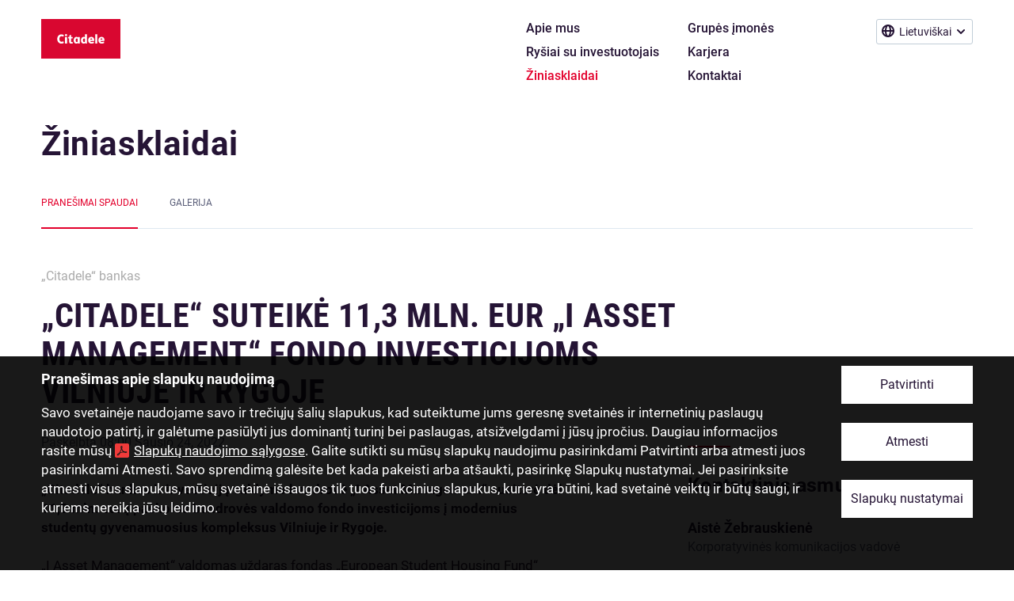

--- FILE ---
content_type: text/html; charset=utf-8
request_url: https://www.cblgroup.com/lt/media/press-releases/2022/citadele-suteike-113-mln-eur-i-asset-management-fondo-investicijoms-vilniuje-ir-rygoje/
body_size: 7150
content:
<!DOCTYPE html>
<!--[if lt IE 9]><html lang="lt" data-env="production" class="lt-ie9"><![endif]-->
<!--[if IE 9]><html lang="lt" data-env="production" class="ie9"><![endif]-->
<!--[if (gt IE 9)|!(IE)]><!--><html lang="lt" data-env="production"><!--<![endif]--><head>
<meta content="text/html; charset=utf-8" http-equiv="Content-Type">
<meta content="IE=edge" http-equiv="X-UA-Compatible">
<meta content="https://www.cblgroup.com/media/W1siZiIsIjIwMjIvMTEvMTEvOW01dzEydmNib19jYmxncm91cC5wbmciXV0?sha=bd20004c03c13f44" property="og:image">
<meta content="summary_large_image" name="twitter:card">
<meta content="„Citadele“ suteikė 11,3 mln. EUR „I Asset Management“ fondo investicijoms Vilniuje ir Rygoje | Pranešimai spaudai | Žiniasklaidai | Citadele grupė" name="twitter:title">
<meta content="https://www.cblgroup.com/media/W1siZiIsIjIwMjIvMTEvMTEvOW01dzEydmNib19jYmxncm91cC5wbmciXV0?sha=bd20004c03c13f44" name="twitter:image">
<link rel="shortcut icon" href="/assets/icons/favicon-61cd5482fb1a3dfe10cce137b19da703fb8718f96dbe9f381ab48af22ce35822.ico" />
<link rel="apple-touch-icon" href="/assets/icons/apple-touch-icon-973da4db661c6ce56d7a111be0397582a877d313db2814faf168bb714ab03bb4.png" />
<title>„Citadele“ suteikė 11,3 mln. EUR „I Asset Management“ fondo investicijoms Vilniuje ir Rygoje | Pranešimai spaudai | Žiniasklaidai | Citadele grupė</title>
<script>
  if ( typeof HTMLFormElement != "undefined") { HTMLFormElement.prototype.nativeSubmit = HTMLFormElement.prototype.submit; }
</script>
<!-- Google Tag Manager -->
<script>
  (function(w,d,s,l,i){w[l]=w[l]||[];w[l].push({'gtm.start':
  new Date().getTime(),event:'gtm.js'});var f=d.getElementsByTagName(s)[0],
  j=d.createElement(s),dl=l!='dataLayer'?'&l='+l:'';j.async=true;j.src=
  '//www.googletagmanager.com/gtm.js?id='+i+dl;f.parentNode.insertBefore(j,f);
  })(window,document,'script','dataLayer','GTM-5TGLBV');
</script>
<!-- End Google Tag Manager -->
<link rel="stylesheet" href="/assets/application-62af73cd55d0dbf22cc1f586807fa04d41fb97a119044d3dab0467e90ed581e5.css" />
<link rel="stylesheet" href="/assets/controllers/media/press_release_pages-8141a19a03fcb8dccf18e01c8bde18999e32e10e519fe3232a9fbc97c8e370c5.css" />
<meta content="width=device-width, initial-scale=1" name="viewport">
<meta name="csrf-param" content="authenticity_token" />
<meta name="csrf-token" content="TzaX5R97rjInzVPHr+Or0E/zX5vEOC594RwyK/jz/EoZ7y07oy2VBEQcHFOmXNIA7FZL3ivYq2y+LUTfXzt92Q==" />
<!--[if lt IE 9]>
<link rel="stylesheet" href="/assets/legacy-ie-e3b0c44298fc1c149afbf4c8996fb92427ae41e4649b934ca495991b7852b855.css" />
<script src="/assets/html5shiv/html5shiv.min-0810b4fed3058ea2a312324b3206d412eba03ef348789d618f1db56fb9e862e3.js"></script>
<script src="/assets/respond.js/respond.min-6f942e288cb240ff2c9d9ecf8b2730f76fd228966e396717f9a9833c48abaf00.js"></script>
<![endif]-->
<script>
  if (document && document.getElementById && document.documentElement) {
      var class_names = (document.documentElement.className || "").split(" ");
      class_names.push('js');
      if (('ontouchstart' in document.documentElement) || (window.DocumentTouch && document instanceof DocumentTouch)) { class_names.push('touch-device'); };
      if (navigator.userAgent.indexOf('Trident') !== -1) { class_names.push('ie'); };
      document.documentElement.className = class_names.join(' ').replace(/^\s|\s$/g, '');
  }
</script>
</head>
<body class="lt-locale media-press-release-pages-controller show-view" data-node-id="257" data-revision="8c28e942bf47">
<!-- Google Tag Manager -->
<noscript>
<iframe height="0" src="//www.googletagmanager.com/ns.html?id=GTM-5TGLBV" style="display:none;visibility:hidden" width="0"></iframe>
</noscript>
<!-- End Google Tag Manager -->
<article class="announcement cookie-notice">
<div class="content">
<div class="notice">
<div class="description">
<p class="title">Pranešimas apie slapukų naudojimą</p>
<div class="richtext"><p>Savo svetainėje naudojame savo ir trečiųjų šalių slapukus, kad suteiktume jums geresnę svetainės ir internetinių paslaugų naudotojo patirtį, ir galėtume pasiūlyti jus dominantį turinį bei paslaugas, atsižvelgdami į jūsų įpročius. Daugiau informacijos rasite mūsų <a href="https://www.citadele.lv/storage/app/media/Cookie_rules_lt.pdf" target="_blank">Slapukų naudojimo sąlygose</a>. Galite sutikti su mūsų slapukų naudojimu pasirinkdami Patvirtinti arba atmesti juos pasirinkdami Atmesti. Savo sprendimą galėsite bet kada pakeisti arba atšaukti, pasirinkę Slapukų nustatymai. Jei pasirinksite atmesti visus slapukus, mūsų svetainė išsaugos tik tuos funkcinius slapukus, kurie yra būtini, kad svetainė veiktų ir būtų saugi, ir kuriems nereikia jūsų leidimo.<br>
 </p></div>
</div>
<div class="actions">
<form class="accept" action="/lt/cookies/" accept-charset="UTF-8" method="post"><input name="utf8" type="hidden" value="&#x2713;" /><input type="hidden" name="authenticity_token" value="T6gsGjNRDVKDVDnpQ1Vl0+JlXpEHapWcAU3yzzJil4kZcZbEjwc2ZOCFdn1K6hwDQcBK1OiKEI1efIQ7laoWGg==" />
<input name="return_to" type="hidden" value="/lt/media/press-releases/2022/citadele-suteike-113-mln-eur-i-asset-management-fondo-investicijoms-vilniuje-ir-rygoje/">
<input name="accept_all" type="hidden" value="1">
<button class="button" type="submit"><span class="text">Patvirtinti</span></button>
</form>

<form class="deny" action="/lt/cookies/" accept-charset="UTF-8" method="post"><input name="utf8" type="hidden" value="&#x2713;" /><input type="hidden" name="authenticity_token" value="GjBguBw+mToHRFBK2fsSJG0aHI/lF22KoOzConuPnrVM6dpmoGiiDGSVH97QRGv0zr8Iygr36Jv/3bRW3EcfJg==" />
<input name="return_to" type="hidden" value="/lt/media/press-releases/2022/citadele-suteike-113-mln-eur-i-asset-management-fondo-investicijoms-vilniuje-ir-rygoje/">
<input name="deny_all" type="hidden" value="1">
<button class="button" type="submit"><span class="text">Atmesti</span></button>
</form>

<a class="primary cookie-page button" href="/lt/cookies/"><span class="text">Slapukų nustatymai</span></a>
</div>
</div>
</div>
</article>
<header class="has-section-title">
<div class="primary navigation">
<div class="home">
<div class="content">
<div class="logo">
<a href="/lt/"><span class="svg custom citadele-logo-compact"><svg role="img" width="40" height="40" viewBox="0 0 40 40"><svg class="symbol" x="0.0" y="0.0"><use xlink:href="/assets/images-09d7174bce32185f8e667f037e4039c97a56404cdd3179e2066eb52219951a7a.svg#custom-citadele-logo-compact" /></svg></svg></span>
<span class="svg custom citadele-logo-full"><svg role="img" width="100" height="50" viewBox="0 0 100 50"><svg class="symbol" x="0.0" y="0.0"><use xlink:href="/assets/images-09d7174bce32185f8e667f037e4039c97a56404cdd3179e2066eb52219951a7a.svg#custom-citadele-logo-full" /></svg></svg></span>
</a></div>
</div>
</div>
<div class="menus">
<div class="content">
<div class="trigger">
<a href="#navigation">
<span class="open">
Menu
</span>
<span class="close">
<span class="svg icon close"><svg role="img" width="18" height="18" viewBox="0 0 18 18" aria-label="Close menu"><title>Close menu</title><svg class="symbol" x="2.0" y="2.0"><use xlink:href="/assets/images-09d7174bce32185f8e667f037e4039c97a56404cdd3179e2066eb52219951a7a.svg#icon-close" /></svg></svg></span>
</span>
</a>
</div>
<div class="locales">
<div class="current">
<a href="/lt/" hreflang="lt" title="Lietuviškai">
<span class="svg icon globe"><svg role="img" width="18" height="18" viewBox="0 0 18 18" aria-label="Language menu"><title>Language menu</title><svg class="symbol" x="1.0" y="1.0"><use xlink:href="/assets/images-09d7174bce32185f8e667f037e4039c97a56404cdd3179e2066eb52219951a7a.svg#icon-globe" /></svg></svg></span>
<span class="text">Lietuviškai</span>
<span class="open">
<span class="svg icon chevron-down"><svg role="img" width="18" height="18" viewBox="0 0 18 18" aria-label="Open language menu"><title>Open language menu</title><svg class="symbol" x="4.0" y="6.0"><use xlink:href="/assets/images-09d7174bce32185f8e667f037e4039c97a56404cdd3179e2066eb52219951a7a.svg#icon-chevron-down" /></svg></svg></span>
</span>
<span class="close">
<span class="svg icon chevron-up"><svg role="img" width="18" height="18" viewBox="0 0 18 18" aria-label="Close language menu"><title>Close language menu</title><svg class="symbol" x="4.0" y="6.0"><use xlink:href="/assets/images-09d7174bce32185f8e667f037e4039c97a56404cdd3179e2066eb52219951a7a.svg#icon-chevron-up" /></svg></svg></span>
</span>
</a>
</div>
<ul class="menu">
<li>
<a href="/lv/media/press-releases/" hreflang="lv" title="Latviski">
<span class="text">Latviski</span>
</a>
</li>
<li>
<a href="/ru/media/press-releases/" hreflang="ru" title="Русский">
<span class="text">Русский</span>
</a>
</li>
<li>
<a href="/en/media/press-releases/" hreflang="en" title="English">
<span class="text">English</span>
</a>
</li>
<li>
<a href="/et/media/press-releases/" hreflang="et" title="Eesti">
<span class="text">Eesti</span>
</a>
</li>
<li>
<a class="active" href="/lt/" hreflang="lt" title="Lietuviškai">
<span class="svg icon check"><svg role="img" width="18" height="18" viewBox="0 0 18 18" aria-label="Current locale"><title>Current locale</title><svg class="symbol" x="0.0" y="0.0"><use xlink:href="/assets/images-09d7174bce32185f8e667f037e4039c97a56404cdd3179e2066eb52219951a7a.svg#icon-check" /></svg></svg></span>
<span class="text">Lietuviškai</span>
</a>
</li>
</ul>
</div>
<nav id="navigation">
<ul class="menu">
<li>
<a href="/lt/about/values-and-strategy/">
<span class="text">Apie mus</span>
</a>
</li>
<li>
<a href="/en/investors/">
<span class="text">Ryšiai su investuotojais</span>
</a>
</li>
<li class="active">
<a href="/lt/media/press-releases/">
<span class="text">Žiniasklaidai</span>
</a>
</li>
<li>
<a href="/lt/companies/">
<span class="text">Grupės įmonės</span>
</a>
</li>
<li>
<a href="https://www.citadele.lt/en/career/">
<span class="text">Karjera</span>
</a>
</li>
<li>
<a href="/lt/contacts/">
<span class="text">Kontaktai</span>
</a>
</li>
</ul>
</nav>
</div>
</div>
<div class="section-title">
<p class="content">
<a href="/lt/media/">Žiniasklaidai</a>
</p>
</div>
</div>
<div class="secondary navigation">
<nav class="content">
<ul class="menu">
<li class="active">
<a href="/lt/media/press-releases/">
<span class="text">Pranešimai spaudai</span>
</a>
</li>
<li>
<a href="/lt/media/images/">
<span class="text">Galerija</span>
</a>
</li>
</ul>
</nav>
</div>
</header>
<main><div class="page-heading">
<div class="content">
<p class="company">„Citadele“ bankas</p>
<h1 class="title">„Citadele“ suteikė 11,3 mln. EUR „I Asset Management“ fondo investicijoms Vilniuje ir Rygoje</h1>
<p class="publish-date">
Paskelbta
<time datetime="2022-01-24T08:00:00+02:00">08:00 Sausio 24, 2022</time>
</p>
</div>
</div>
<div class="main">
<div class="content">
<div class="richtext"><p><strong>„Citadele“ bankas ir investicijų valdymo bendrovė „I Asset Management“ susitarė dėl 11,3 mln. eurų paskolos bendrovės valdomo fondo investicijoms į modernius studentų gyvenamuosius kompleksus Vilniuje ir Rygoje.</strong></p>

<p>„I Asset Management“ valdomas uždaras fondas „European Student Housing Fund“ investuoja į statomą 240 kambarių gyvenamąjį kompleksą Tornakalns rajone Rygoje ir 200 kambarių projektą Santaros gatvėje Vilniuje. Numatoma fondo investicijų trukmė – 5-eri metai; fondo tikslas – išvystyti ir realizuoti modernių studentų namų portfelį regioniniu mastu.</p>

<p>„Su „I Asset Management“ komanda jau esame įgyvendinę kelis investicinius projektus Lietuvoje ir Latvijoje. Suteiktas finansavimas moderniems vadinamojo bendro gyvenimo arba „co-living“ kompleksams yra žingsnis į naują NT segmento finansavimą. Manome, kad investicija yra reikalinga, nes didžiuosiuose Baltijos šalių miestuose, kurie ir sutraukia daugumą užsienio studentų, kokybiškų, europinius standartus atitinkančių bendrabučių poreikis yra labai didelis ir, kaip rodo dvejų pandemijos metų patirtis, poreikis nemažėja“, – komentuoja „Citadele“ banko valdybos narys, Verslo bankininkystės tarnybos vadovas Baltijos šalims <strong>Vaidas Žagūnis</strong>.</p>

<p>„Mūsų vystomi projektai suteiks jaunimui galimybę patogiai ir saugiai gyventi šiuolaikiškuose studentų namuose. Mes siekiame sukurti išskirtinę erdvę, kurioje galėsis formuotis dinamiška jaunimo bendruomenė. Mūsų vystomuose projektuose didelis dėmesys yra skiriamas tvarumui – esami universitetinių studentų bendrabučiai yra seni ir labai žemos kokybės, tad mūsų vykdomos investicijos  turės teigiamos įtakos šios svarbios socialinės infrastruktūros atsinaujinimui tiek Vilniuje, tiek ir Rygoje“, – sako fondo „European Student Housing Fund“ partneris <strong>Matas Mockeliūnas</strong>.</p>

<p>A++ energinės klasės gyvenamųjų kompleksų studentams Vilniuje ir Rygoje statybos prasidėjo 2021 birželio mėn. ir planuojama, kad pirmuosius gyventojus priims jau šiemet, prieš prasidedant naujam mokslo metų sezonui. Didžioji dalis kambarių bus įrengti kaip vienvietės, studijos tipo gyvenamosios patalpos. Gyventojams taip pat bus teikiamos įvairios paslaugos, bus galima naudotis bendro naudojimo erdvėmis: sporto sale, laisvalaikio ir bendradarbystės erdvėmis, savitarnos skalbykla, kt. Planuojama, kad pagrindiniai nuomininkai bus užsienio, tarptautinių mainų programų studentai.</p>

<p>Tai nėra pirma fondo investicija, pirmoji – Kaune 2018 m. atidarytas „Solo Society“ gyvenamasis kompleksas studentams, kurio užimtumas net ir pandemijos metu siekė beveik 90 procentų.</p>

<p><img alt="" src="/files/news/students.jpg" style="width: 100%;"></p></div>
<div class="social-media">
<div class="action twitter">
<a class="twitter-share-button" data-show-count="false" href="https://twitter.com/share?text=%E2%80%9ECitadele%E2%80%9C%20suteik%C4%97%2011%2C3%20mln.%20EUR%20%E2%80%9EI%20Asset%20Management%E2%80%9C%20fondo%20investicijoms%20Vilniuje%20ir%20Rygoje&amp;url=https%3A%2F%2Fwww.cblgroup.com%2Flt%2Fmedia%2Fpress-releases%2F2022%2Fcitadele-suteike-113-mln-eur-i-asset-management-fondo-investicijoms-vilniuje-ir-rygoje%2F">
Tweet
</a>
<script async charset="utf-8" src="//platform.twitter.com/widgets.js"></script>
</div>
<div class="action facebook">
<div id="fb-root"></div>
<script>
  (function(d, s, id) {
    var js, fjs = d.getElementsByTagName(s)[0];
    if (d.getElementById(id)) return;
    js = d.createElement(s); js.id = id;
    js.src = "//connect.facebook.net/en_US/sdk.js#xfbml=1&version=v2.8";
    fjs.parentNode.insertBefore(js, fjs);
  }(document, 'script', 'facebook-jssdk'));
</script>
<div class="fb-like" data-action="like" data-href="https://www.cblgroup.com/lt/media/press-releases/2022/citadele-suteike-113-mln-eur-i-asset-management-fondo-investicijoms-vilniuje-ir-rygoje/" data-layout="button_count" data-share="true" data-show-faces="true" data-size="small"></div>
</div>
<div class="action draugiem">
<iframe frameborder="0" height="20" src="https://www.draugiem.lv/say/ext/like.php?title=%E2%80%9ECitadele%E2%80%9C%20suteik%C4%97%2011%2C3%20mln.%20EUR%20%E2%80%9EI%20Asset%20Management%E2%80%9C%20fondo%20investicijoms%20Vilniuje%20ir%20Rygoje&amp;url=https%3A%2F%2Fwww.cblgroup.com%2Flt%2Fmedia%2Fpress-releases%2F2022%2Fcitadele-suteike-113-mln-eur-i-asset-management-fondo-investicijoms-vilniuje-ir-rygoje%2F" width="84"></iframe>
</div>
<div class="action linked-in">
<script src="//platform.linkedin.com/in.js" type="text/javascript">
lang: en_US
</script>
<script data-counter="right" data-url="https://www.cblgroup.com/lt/media/press-releases/2022/citadele-suteike-113-mln-eur-i-asset-management-fondo-investicijoms-vilniuje-ir-rygoje/" type="IN/Share"></script>
</div>
</div>

</div>
</div>
<aside>
<div class="contact-people">
<div class="content">
<p class="title">Kontaktinis asmuo</p>
<ul>
<li>
<p class="name">Aistė Žebrauskienė</p>
<p class="position">Korporatyvinės komunikacijos vadovė</p>
<p class="email"><a href="mailto:aiste.zebrauskiene@citadele.lt">aiste.zebrauskiene@citadele.lt</a></p>
</li>
</ul>
</div>
</div>

</aside>
<div class="recent-items">
<div class="content">
<p class="section-title">Naujausi pranešimai spaudai</p>
<ul class="items">
<li>
<p class="company">
„Citadele“ bankas
</p>
<p class="title">
<a href="/lt/media/press-releases/2025/citadele-reports-strong-9m-results/">„Citadele“ banko 2025 m. 9 mėnesių rezultatai: Baltijos šalyse suteikta 1,2 mlrd. eurų naujų paskolų</a>
</p>
<p class="publish-date">
Paskelbta
<time datetime="2025-11-05T10:00:00+02:00">10:00 Lapkričio 5, 2025</time>
</p>
</li>
<li>
<p class="company">
„Citadele“ bankas
</p>
<p class="title">
<a href="/lt/media/press-releases/2025/transport-industry-overview-and-forecast/">Vaidas Žagūnis. Transporto sektorius perjungia pavarą: po nuosmukio – lėtas atsigavimas</a>
</p>
<p class="publish-date">
Paskelbta
<time datetime="2025-11-05T09:00:00+02:00">09:00 Lapkričio 5, 2025</time>
</p>
</li>
<li>
<p class="company">
„Citadele“ bankas
</p>
<p class="title">
<a href="/lt/media/press-releases/2025/citadele-loan-gretveja/">„Citadele“ suteikė 4,5 mln. eurų įmonei „Gretvėja“: investuos į aplinkai draugiškus vilkikus</a>
</p>
<p class="publish-date">
Paskelbta
<time datetime="2025-11-03T10:00:00+02:00">10:00 Lapkričio 3, 2025</time>
</p>
</li>
</ul>

<p class="more"><a href="/lt/media/press-releases/">Visi pranešimai spaudai</a></p>
</div>
</div>
</main>
<footer>
<div class="locales navigation">
<div class="content">
<ul class="menu">
<li>
<a href="/lv/media/press-releases/">Latviski</a>
</li>
<li>
<a href="/ru/media/press-releases/">Русский</a>
</li>
<li>
<a href="/en/media/press-releases/">English</a>
</li>
<li>
<a href="/et/media/press-releases/">Eesti</a>
</li>
<li>
<a class="active" href="/lt/">Lietuviškai</a>
</li>
</ul>
</div>
</div>
<div class="primary navigation">
<nav class="content">
<ul class="menu">
<li>
<a href="/lt/about/values-and-strategy/">Apie mus</a>
</li>
<li>
<a href="/en/investors/">Ryšiai su investuotojais</a>
</li>
<li>
<a href="/lt/media/press-releases/">Žiniasklaidai</a>
</li>
<li>
<a href="/lt/companies/">Grupės įmonės</a>
</li>
<li>
<a href="https://www.citadele.lt/en/career/">Karjera</a>
</li>
<li>
<a href="/lt/contacts/">Kontaktai</a>
</li>
</ul>
</nav>
</div>
<div class="extra navigation">
<div class="content">
<ul class="menu footer">
<li>
<a href="/lt/slapuku-naudojimas/">Slapukų naudojimas</a>
</li>
<li>
<a href="/lt/naudojimosi-taisykles/">Naudojimosi taisyklės</a>
</li>
<li>
<a href="/lt/">© 2025 Citadele Group</a>
</li>
</ul>
</div>
</div>
</footer>
<script src="/assets/application-44e7ecaca9e876dd6444ffbbd7a0b11d00daa361c0bef82ed2847f746e29bc3b.js"></script>
<script src="/assets/controllers/media/press_release_pages-7614aebf0a42fa2fe1ce8e8769e1158d50dcac182faf6415ba390b3685e2d027.js"></script>
</body></html>


--- FILE ---
content_type: text/css
request_url: https://www.cblgroup.com/assets/application-62af73cd55d0dbf22cc1f586807fa04d41fb97a119044d3dab0467e90ed581e5.css
body_size: 12400
content:
*{-moz-box-sizing:inherit;box-sizing:inherit}html,body{min-height:100%;margin:0;padding:0}html{height:100%;-moz-box-sizing:border-box;box-sizing:border-box}body{position:relative;background-color:#fff;color:#251435}body{min-width:240px;z-index:1}@media all and (min-width: 720px), print{body{z-index:3}}@media all and (min-width: 996px), print{body{z-index:5}}body>main{display:block}body>main:after{content:" ";display:table;clear:both}body>header,body>main,body>footer{position:relative;width:100%}body header{z-index:10}@media all and (min-width: 1440px), print{body{width:1440px;margin-left:auto;margin-right:auto}}@media all and (min-width: 480px), print{body{display:-webkit-box;display:-ms-flexbox;display:flex;-webkit-box-orient:vertical;-webkit-box-direction:normal;-ms-flex-direction:column;flex-direction:column;height:100%}body>header,body>footer{-webkit-box-flex:0;-ms-flex:none;flex:none}body>main{-webkit-box-flex:1;-ms-flex:1 0 auto;flex:1 0 auto}}.templates{display:none}ul,ol{margin-top:0;margin-bottom:0;padding-top:0;padding-bottom:0}@font-face{font-family:"Roboto";src:url("/assets/roboto-v29-latin-ext_latin_cyrillic-ext_cyrillic-regular-659a8dee04b272c247129ff6513d23c16f4f9c183b5d64e7347815af8861a2a4.woff2") format("woff2"),url("/assets/roboto-v29-latin-ext_latin_cyrillic-ext_cyrillic-regular-55110586d3719c3e8bdaa21f06e4cc1c0a7451abbae662344cbd4411536b585f.woff") format("woff"),url("/assets/roboto-v29-latin-ext_latin_cyrillic-ext_cyrillic-regular-e294f7580d272f024161c6e5c744278f90d45ee67846f66d4083f7aef61c979e.ttf") format("truetype");font-weight:normal;font-style:normal;font-display:swap}@font-face{font-family:"Roboto";src:url("/assets/roboto-v29-latin-ext_latin_cyrillic-ext_cyrillic-italic-d81cea0747b72749235dbf26147ef5f8391f9b5c30497b6fb2d1881486512d4d.woff2") format("woff2"),url("/assets/roboto-v29-latin-ext_latin_cyrillic-ext_cyrillic-italic-b78057a40da921a62c4dcb45909b3cd9df40a9087fb33f1f43ef19df182a7283.woff") format("woff"),url("/assets/roboto-v29-latin-ext_latin_cyrillic-ext_cyrillic-italic-5c2be8f5e309a81f15d3aace13949dd662959ab8863ad5649dd4166b2db759a5.ttf") format("truetype");font-weight:normal;font-style:italic;font-display:swap}@font-face{font-family:"Roboto";src:url("/assets/roboto-v29-latin-ext_latin_cyrillic-ext_cyrillic-500-ee7e4a24daafdb8c937da249dc9bf3786eb966f53cbcb436a950e49298e8da75.woff2") format("woff2"),url("/assets/roboto-v29-latin-ext_latin_cyrillic-ext_cyrillic-500-c93f4332daa92f95a2c2446599d6cf9e87b00b20d60db827af63b0e4a3feb22b.woff") format("woff"),url("/assets/roboto-v29-latin-ext_latin_cyrillic-ext_cyrillic-500-bd6e16dcf973d77e746a62b112acf1cdde2c9d579520f017eb3b9c0919533e52.ttf") format("truetype");font-weight:500;font-style:normal;font-display:swap}@font-face{font-family:"Roboto";src:url("/assets/roboto-v29-latin-ext_latin_cyrillic-ext_cyrillic-700-be54ac8b9843afcd92dea7b3e72306efec71ba3b6365f679f179c7ca4a0aea9f.woff2") format("woff2"),url("/assets/roboto-v29-latin-ext_latin_cyrillic-ext_cyrillic-700-61e16263ed1227e721bffd26891b13a4d07c5140249fa78f297b51845ee169db.woff") format("woff"),url("/assets/roboto-v29-latin-ext_latin_cyrillic-ext_cyrillic-700-7d922a769bf8383bd1cd9f75a3d5935a7938d15741978b060efcf6cb74d00061.ttf") format("truetype");font-weight:bold;font-display:swap}@font-face{font-family:"Roboto Condensed";src:url("/assets/roboto-condensed-v24-latin-ext_latin_cyrillic-ext_cyrillic-regular-e0ccfe02197d37fdd23ab1314826eec7dd1d543239d75133f7c9928927fd7234.woff2") format("woff2"),url("/assets/roboto-condensed-v24-latin-ext_latin_cyrillic-ext_cyrillic-regular-dcd32ca7e2f6ceda03659ec1c96bdeefc4a2060a599b758e6043e897c8cadc6f.woff") format("woff"),url("/assets/roboto-condensed-v24-latin-ext_latin_cyrillic-ext_cyrillic-regular-c04cb3779c10cf9be8721a99de63ff022e3916e3b2234be3a833894afaa2936e.ttf") format("truetype");font-weight:normal;font-style:normal;font-display:swap}@font-face{font-family:"Roboto Condensed";src:url("/assets/roboto-condensed-v24-latin-ext_latin_cyrillic-ext_cyrillic-700-158d1ac27ba788e2547533bad7df0025719692a59c9c37d8ecac09c0d00afe96.woff2") format("woff2"),url("/assets/roboto-condensed-v24-latin-ext_latin_cyrillic-ext_cyrillic-700-b6dc37948235eae2d7c9887ffbe668d156ccde1d982152f87f8d9b7dcc241c0e.woff") format("woff"),url("/assets/roboto-condensed-v24-latin-ext_latin_cyrillic-ext_cyrillic-700-5528ce3dd9d227c7a15cffed43e896159f9b43aff78198490ce47de9498c6c37.ttf") format("truetype");font-weight:bold;font-display:swap}*{font-family:inherit;font-weight:inherit}body{font-family:Roboto, Helvetica, Arial, sans-serif;text-align:left;font-size:18px;line-height:24px;letter-spacing:normal}h1,h2,h3,h4,h5,h6,p,blockquote{padding:0;margin:0;font-size:100%}p{font-weight:normal;font-size:17px;line-height:24px;letter-spacing:normal;padding-top:5px;padding-bottom:7px}p.footnote{font-weight:normal;font-size:14px;line-height:18px;letter-spacing:normal;padding-top:9px;padding-bottom:9px;color:#5D617B}p.intro{font-weight:normal;font-size:24px;line-height:30px;letter-spacing:normal;padding-top:0px;padding-bottom:6px;color:#5D617B}p.back,p.more{font-weight:normal;font-size:16px;line-height:24px;letter-spacing:normal;padding-top:6px;padding-bottom:6px}p.term{font-weight:normal;font-size:16px;line-height:24px;letter-spacing:normal;padding-top:6px;padding-bottom:6px;color:#5D617B}p.publish-date{font-weight:normal;font-size:14px;line-height:18px;letter-spacing:normal;padding-top:9px;padding-bottom:9px;color:#5D617B}p.back a:before{display:inline-block;content:url("[data-uri]");padding-right:8px}p.more a:after{display:inline-block;content:url("[data-uri]");padding-left:8px}p.more a:hover:after,p.more a:active:after{display:inline-block;content:url("[data-uri]");padding-left:8px}p.action{padding-top:0;padding-bottom:0}p br{content:"";display:block;margin-bottom:12px}p br _:-ms-lang(x),p br{margin-bottom:0;display:inline;vertical-align:-12px}strong{font-weight:bold}.richtext{max-width:672px;text-align:left}.richtext:after{content:" ";display:table;clear:both}.richtext p:not(.footnote),.richtext p:not(.intro){margin-bottom:12px}.richtext h2{font-weight:bold;font-size:25px;line-height:36px;letter-spacing:0.3px;padding-top:8px;padding-bottom:4px;margin-top:6px;margin-bottom:6px}.richtext h2:not(:first-child){margin-top:42px}.richtext h3{font-weight:bold;font-size:18px;line-height:24px;letter-spacing:normal;padding-top:5px;padding-bottom:7px;margin-bottom:12px}.richtext h3:not(:first-child){margin-top:36px}.richtext h2+h3:not(:first-child),.richtext p+h3:not(:first-child){margin-top:12px}.richtext h2+ul{margin-top:12px}.richtext ul,.richtext ol{display:block;position:relative;list-style:none;margin:0;padding:0;margin-bottom:24px}.richtext ul>li,.richtext ol>li{display:block;margin:0;padding:0}.richtext ul>li:before,.richtext ol>li:before{content:"";display:none}.richtext ul li,.richtext ol li{font-weight:normal;font-size:17px;line-height:24px;letter-spacing:normal;padding-top:5px;padding-bottom:7px;position:relative;padding-left:30px;margin-bottom:6px}.richtext ul li:before,.richtext ol li:before{content:url("[data-uri]");position:absolute;top:6px;left:0px;height:18px;width:18px;display:inline-block;text-align:left}@media all and (min-width: 480px), print{.richtext ul li,.richtext ol li{padding-left:36px}.richtext ul li:before,.richtext ol li:before{left:2px}}.richtext ul:not(ul),.richtext ol:not(ul){counter-reset:ordered-list}.richtext ul:not(ul) li:before,.richtext ol:not(ul) li:before{content:counter(ordered-list) ". ";counter-increment:ordered-list;font-weight:bold;top:5px;left:0}.richtext a{font-weight:bold}.richtext a[href^="/files/"]:before,.richtext a[href^="/media/"]:before{display:inline;width:24px;height:24px;vertical-align:middle;line-height:1;white-space:nowrap;margin-right:6px;overflow:hidden;text-align:center;content:url("[data-uri]")}.richtext a[href$=".doc"]:before,.richtext a[href$=".docx"]:before,.richtext a[href^="/media/"][href*=".doc?sha="]:before,.richtext a[href^="/media/"][href*=".docx?sha="]:before{display:inline;width:24px;height:24px;vertical-align:middle;line-height:1;white-space:nowrap;margin-right:6px;overflow:hidden;text-align:center;content:url("[data-uri]")}.richtext a[href$=".xls"]:before,.richtext a[href$=".xlsx"]:before,.richtext a[href^="/media/"][href*=".xls?sha="]:before,.richtext a[href^="/media/"][href*=".xlsx?sha="]:before{display:inline;width:24px;height:24px;vertical-align:middle;line-height:1;white-space:nowrap;margin-right:6px;overflow:hidden;text-align:center;content:url("[data-uri]")}.richtext a[href$=".ppt"]:before,.richtext a[href$=".pptx"]:before,.richtext a[href^="/media/"][href*=".ppt?sha="]:before,.richtext a[href^="/media/"][href*=".pptx?sha="]:before{display:inline;width:24px;height:24px;vertical-align:middle;line-height:1;white-space:nowrap;margin-right:6px;overflow:hidden;text-align:center;content:url("[data-uri]")}.richtext a[href$=".pdf"]:before,.richtext a[href^="/media/"][href*=".pdf?sha="]:before{display:inline;width:24px;height:24px;vertical-align:middle;line-height:1;white-space:nowrap;margin-right:6px;overflow:hidden;text-align:center;content:url("[data-uri]")}.richtext .table{overflow-x:auto;word-wrap:break-word}.richtext .table table{float:none;clear:both;width:100%;border-collapse:collapse;empty-cells:show;overflow:hidden}.richtext .table table,.richtext .table table thead,.richtext .table table tbody,.richtext .table table tr,.richtext .table table th,.richtext .table table td{margin:0;padding:0;border-color:#C1CDD7;border-style:solid;border-width:0}.richtext .table table tr{border-bottom-width:1px}.richtext .table table tr:last-child{border-bottom-width:3px}.richtext .table table tr:hover{background-color:#F4F6F8}.richtext .table table th,.richtext .table table td{font-weight:normal;text-align:left;padding-left:12px;padding-right:12px;vertical-align:top;font-weight:normal;font-size:16px;line-height:24px;letter-spacing:normal;padding-top:6px;padding-bottom:5px;font-weight:normal}.richtext .table table th:not(:last-child),.richtext .table table td:not(:last-child){border-right-width:1px}.richtext .table table th.number,.richtext .table table td.number{text-align:right}.richtext .table table th sub,.richtext .table table th sub a,.richtext .table table th sup,.richtext .table table th sup a,.richtext .table table td sub,.richtext .table table td sub a,.richtext .table table td sup,.richtext .table table td sup a{color:#5D617B;text-decoration:none}.richtext .table table th a,.richtext .table table th a:hover{text-decoration:none}@media all and (min-width: 720px), print{.richtext .table table td.number{white-space:nowrap}}.richtext .table table thead th{font-weight:bold}@media all and (max-width: 479px){.richtext .table table,.richtext .table table thead,.richtext .table table tbody,.richtext .table table tr,.richtext .table table th,.richtext .table table td{display:block}.richtext .table table tr{border-bottom-width:0}.richtext .table table tr:last-child{border-bottom-width:0}.richtext .table table tr:hover{background-color:inherit}.richtext .table table tr:not(:first-child) th:first-child,.richtext .table table tr:not(:first-child) td:first-child{margin-top:8px}.richtext .table table thead th{display:none}.richtext .table table thead th[scope="row"]:first-child{display:block;font-weight:normal;font-size:16px;line-height:24px;letter-spacing:normal;padding-top:10px;padding-bottom:11px;border-bottom-width:3px}.richtext .table table th,.richtext .table table td{padding-left:0;padding-right:0;font-weight:normal;font-size:16px;line-height:24px;letter-spacing:normal;padding-top:6px;padding-bottom:6px;font-weight:normal}.richtext .table table th,.richtext .table table th:not(:last-child),.richtext .table table td,.richtext .table table td:not(:last-child){border-right-width:0}.richtext .table table th.number,.richtext .table table td.number{text-align:left}.richtext .table table th{font-weight:normal;font-size:16px;line-height:24px;letter-spacing:normal;padding-top:10px;padding-bottom:6px;font-weight:bold}.richtext .table table td:last-child{border-bottom-width:1px;font-weight:normal;font-size:16px;line-height:24px;letter-spacing:normal;padding-top:6px;padding-bottom:17px;font-weight:normal}.richtext .table table td[title]{position:relative;padding-left:55%}.richtext .table table td[title]:after{content:" ";display:table;clear:both}.richtext .table table td[title]:before{-moz-box-sizing:border-box;box-sizing:border-box;display:block;content:attr(title);float:left;width:111.1111111111%;margin-left:-122.2222222222%}}@media all and (min-width: 996px), print{.scrolled .richtext :target{border-top:72px solid transparent;margin-top:-72px}}/*!
 * jQuery UI CSS Framework 1.11.4
 * http://jqueryui.com
 *
 * Copyright jQuery Foundation and other contributors
 * Released under the MIT license.
 * http://jquery.org/license
 *
 * http://api.jqueryui.com/category/theming/
 */.ui-helper-hidden{display:none}.ui-helper-hidden-accessible{border:0;clip:rect(0 0 0 0);height:1px;margin:-1px;overflow:hidden;padding:0;position:absolute;width:1px}.ui-helper-reset{margin:0;padding:0;border:0;outline:0;line-height:1.3;text-decoration:none;font-size:100%;list-style:none}.ui-helper-clearfix:before,.ui-helper-clearfix:after{content:"";display:table;border-collapse:collapse}.ui-helper-clearfix:after{clear:both}.ui-helper-clearfix{min-height:0}.ui-helper-zfix{width:100%;height:100%;top:0;left:0;position:absolute;opacity:0;filter:Alpha(Opacity=0)}.ui-front{z-index:100}.ui-state-disabled{cursor:default !important}.ui-icon{display:block;text-indent:-99999px;overflow:hidden;background-repeat:no-repeat}.ui-widget-overlay{position:fixed;top:0;left:0;width:100%;height:100%}/*!
 * jQuery UI Datepicker 1.11.4
 * http://jqueryui.com
 *
 * Copyright jQuery Foundation and other contributors
 * Released under the MIT license.
 * http://jquery.org/license
 *
 * http://api.jqueryui.com/datepicker/#theming
 */.ui-datepicker{width:17em;padding:.2em .2em 0;display:none}.ui-datepicker .ui-datepicker-header{position:relative;padding:.2em 0}.ui-datepicker .ui-datepicker-prev,.ui-datepicker .ui-datepicker-next{position:absolute;top:2px;width:1.8em;height:1.8em}.ui-datepicker .ui-datepicker-prev-hover,.ui-datepicker .ui-datepicker-next-hover{top:1px}.ui-datepicker .ui-datepicker-prev{left:2px}.ui-datepicker .ui-datepicker-next{right:2px}.ui-datepicker .ui-datepicker-prev-hover{left:1px}.ui-datepicker .ui-datepicker-next-hover{right:1px}.ui-datepicker .ui-datepicker-prev span,.ui-datepicker .ui-datepicker-next span{display:block;position:absolute;left:50%;margin-left:-8px;top:50%;margin-top:-8px}.ui-datepicker .ui-datepicker-title{margin:0 2.3em;line-height:1.8em;text-align:center}.ui-datepicker .ui-datepicker-title select{font-size:1em;margin:1px 0}.ui-datepicker select.ui-datepicker-month,.ui-datepicker select.ui-datepicker-year{width:45%}.ui-datepicker table{width:100%;font-size:.9em;border-collapse:collapse;margin:0 0 .4em}.ui-datepicker th{padding:.7em .3em;text-align:center;font-weight:bold;border:0}.ui-datepicker td{border:0;padding:1px}.ui-datepicker td span,.ui-datepicker td a{display:block;padding:.2em;text-align:right;text-decoration:none}.ui-datepicker .ui-datepicker-buttonpane{background-image:none;margin:.7em 0 0 0;padding:0 .2em;border-left:0;border-right:0;border-bottom:0}.ui-datepicker .ui-datepicker-buttonpane button{float:right;margin:.5em .2em .4em;cursor:pointer;padding:.2em .6em .3em .6em;width:auto;overflow:visible}.ui-datepicker .ui-datepicker-buttonpane button.ui-datepicker-current{float:left}.ui-datepicker.ui-datepicker-multi{width:auto}.ui-datepicker-multi .ui-datepicker-group{float:left}.ui-datepicker-multi .ui-datepicker-group table{width:95%;margin:0 auto .4em}.ui-datepicker-multi-2 .ui-datepicker-group{width:50%}.ui-datepicker-multi-3 .ui-datepicker-group{width:33.3%}.ui-datepicker-multi-4 .ui-datepicker-group{width:25%}.ui-datepicker-multi .ui-datepicker-group-last .ui-datepicker-header,.ui-datepicker-multi .ui-datepicker-group-middle .ui-datepicker-header{border-left-width:0}.ui-datepicker-multi .ui-datepicker-buttonpane{clear:left}.ui-datepicker-row-break{clear:both;width:100%;font-size:0}.ui-datepicker-rtl{direction:rtl}.ui-datepicker-rtl .ui-datepicker-prev{right:2px;left:auto}.ui-datepicker-rtl .ui-datepicker-next{left:2px;right:auto}.ui-datepicker-rtl .ui-datepicker-prev:hover{right:1px;left:auto}.ui-datepicker-rtl .ui-datepicker-next:hover{left:1px;right:auto}.ui-datepicker-rtl .ui-datepicker-buttonpane{clear:right}.ui-datepicker-rtl .ui-datepicker-buttonpane button{float:left}.ui-datepicker-rtl .ui-datepicker-buttonpane button.ui-datepicker-current,.ui-datepicker-rtl .ui-datepicker-group{float:right}.ui-datepicker-rtl .ui-datepicker-group-last .ui-datepicker-header,.ui-datepicker-rtl .ui-datepicker-group-middle .ui-datepicker-header{border-right-width:0;border-left-width:1px}/*!
 * jQuery UI CSS Framework 1.11.4
 * http://jqueryui.com
 *
 * Copyright jQuery Foundation and other contributors
 * Released under the MIT license.
 * http://jquery.org/license
 *
 * http://api.jqueryui.com/category/theming/
 *
 * To view and modify this theme, visit http://jqueryui.com/themeroller/
 */.ui-widget{font-family:Verdana, Arial, sans-serif;font-size:1.1em}.ui-widget .ui-widget{font-size:1em}.ui-widget input,.ui-widget select,.ui-widget textarea,.ui-widget button{font-family:Verdana, Arial, sans-serif;font-size:1em}.ui-widget-content{border:1px solid #aaaaaa;background:#fff url(/assets/jquery-ui/ui-bg_flat_75_ffffff_40x100-39ab7ccd9f4e82579da78a9241265df288d8eb65dbbd7cf48aed2d0129887df5.png) 50% 50% repeat-x;color:#222222}.ui-widget-content a{color:#222222}.ui-widget-header{border:1px solid #aaaaaa;background:#ccc url(/assets/jquery-ui/ui-bg_highlight-soft_75_cccccc_1x100-54270656df079c4da5182629a080fc633b6f84b87985eb016d25a560e2c38d4a.png) 50% 50% repeat-x;color:#222222;font-weight:bold}.ui-widget-header a{color:#222222}.ui-state-default,.ui-widget-content .ui-state-default,.ui-widget-header .ui-state-default{border:1px solid #d3d3d3;background:#e6e6e6 url(/assets/jquery-ui/ui-bg_glass_75_e6e6e6_1x400-ddf5dd4e0ef2b185e8bb0af7b6e90ebe74a84384cb4700658e76e754c8bfe550.png) 50% 50% repeat-x;font-weight:normal;color:#555555}.ui-state-default a,.ui-state-default a:link,.ui-state-default a:visited{color:#555555;text-decoration:none}.ui-state-hover,.ui-widget-content .ui-state-hover,.ui-widget-header .ui-state-hover,.ui-state-focus,.ui-widget-content .ui-state-focus,.ui-widget-header .ui-state-focus{border:1px solid #999999;background:#dadada url(/assets/jquery-ui/ui-bg_glass_75_dadada_1x400-c108f5cbf2dd9ec07a26530695ddd95e1664597ce6c056ae44c162cc2e28cec4.png) 50% 50% repeat-x;font-weight:normal;color:#212121}.ui-state-hover a,.ui-state-hover a:hover,.ui-state-hover a:link,.ui-state-hover a:visited,.ui-state-focus a,.ui-state-focus a:hover,.ui-state-focus a:link,.ui-state-focus a:visited{color:#212121;text-decoration:none}.ui-state-active,.ui-widget-content .ui-state-active,.ui-widget-header .ui-state-active{border:1px solid #aaaaaa;background:#fff url(/assets/jquery-ui/ui-bg_glass_65_ffffff_1x400-f0e6cd91b837d5c5644d026e5ffeccd907953317cd5c0f689901733afda260b2.png) 50% 50% repeat-x;font-weight:normal;color:#212121}.ui-state-active a,.ui-state-active a:link,.ui-state-active a:visited{color:#212121;text-decoration:none}.ui-state-highlight,.ui-widget-content .ui-state-highlight,.ui-widget-header .ui-state-highlight{border:1px solid #fcefa1;background:#fbf9ee url(/assets/jquery-ui/ui-bg_glass_55_fbf9ee_1x400-691597e8a40a891ea94d3589976ecfc33e6145c49422443b00ac2b5a0022964c.png) 50% 50% repeat-x;color:#363636}.ui-state-highlight a,.ui-widget-content .ui-state-highlight a,.ui-widget-header .ui-state-highlight a{color:#363636}.ui-state-error,.ui-widget-content .ui-state-error,.ui-widget-header .ui-state-error{border:1px solid #cd0a0a;background:#fef1ec url(/assets/jquery-ui/ui-bg_glass_95_fef1ec_1x400-f6f1c1bedf1a0f37cfef81d12f5f012869d1ee7c984775a569827a1784d34f5c.png) 50% 50% repeat-x;color:#cd0a0a}.ui-state-error a,.ui-widget-content .ui-state-error a,.ui-widget-header .ui-state-error a{color:#cd0a0a}.ui-state-error-text,.ui-widget-content .ui-state-error-text,.ui-widget-header .ui-state-error-text{color:#cd0a0a}.ui-priority-primary,.ui-widget-content .ui-priority-primary,.ui-widget-header .ui-priority-primary{font-weight:bold}.ui-priority-secondary,.ui-widget-content .ui-priority-secondary,.ui-widget-header .ui-priority-secondary{opacity:.7;filter:Alpha(Opacity=70);font-weight:normal}.ui-state-disabled,.ui-widget-content .ui-state-disabled,.ui-widget-header .ui-state-disabled{opacity:.35;filter:Alpha(Opacity=35);background-image:none}.ui-state-disabled .ui-icon{filter:Alpha(Opacity=35)}.ui-icon{width:16px;height:16px}.ui-icon,.ui-widget-content .ui-icon{background-image:url(/assets/jquery-ui/ui-icons_222222_256x240-57adb0d65f4e91dacfee975d9574422bee7486c8a182d60133728c672f2cdbbc.png)}.ui-widget-header .ui-icon{background-image:url(/assets/jquery-ui/ui-icons_222222_256x240-57adb0d65f4e91dacfee975d9574422bee7486c8a182d60133728c672f2cdbbc.png)}.ui-state-default .ui-icon{background-image:url(/assets/jquery-ui/ui-icons_888888_256x240-ea2e29625de3463465e93b002b065f5833e05b97f7a052b1c141e754d62e1a8b.png)}.ui-state-hover .ui-icon,.ui-state-focus .ui-icon{background-image:url(/assets/jquery-ui/ui-icons_454545_256x240-07460e843c3e59aaadbb34231e699e856a2980753c7a47b66447da5d9f93fb7f.png)}.ui-state-active .ui-icon{background-image:url(/assets/jquery-ui/ui-icons_454545_256x240-07460e843c3e59aaadbb34231e699e856a2980753c7a47b66447da5d9f93fb7f.png)}.ui-state-highlight .ui-icon{background-image:url(/assets/jquery-ui/ui-icons_2e83ff_256x240-20f8c6667afc48aa433ee9eb6d8a0584bdbd6b4a4a9091ff1e6b3adb31e63bd9.png)}.ui-state-error .ui-icon,.ui-state-error-text .ui-icon{background-image:url(/assets/jquery-ui/ui-icons_cd0a0a_256x240-1e32c6dbf5d3fd342f27a78aa881550d6412aa207f48468724a6a15402b6041b.png)}.ui-icon-blank{background-position:16px 16px}.ui-icon-carat-1-n{background-position:0 0}.ui-icon-carat-1-ne{background-position:-16px 0}.ui-icon-carat-1-e{background-position:-32px 0}.ui-icon-carat-1-se{background-position:-48px 0}.ui-icon-carat-1-s{background-position:-64px 0}.ui-icon-carat-1-sw{background-position:-80px 0}.ui-icon-carat-1-w{background-position:-96px 0}.ui-icon-carat-1-nw{background-position:-112px 0}.ui-icon-carat-2-n-s{background-position:-128px 0}.ui-icon-carat-2-e-w{background-position:-144px 0}.ui-icon-triangle-1-n{background-position:0 -16px}.ui-icon-triangle-1-ne{background-position:-16px -16px}.ui-icon-triangle-1-e{background-position:-32px -16px}.ui-icon-triangle-1-se{background-position:-48px -16px}.ui-icon-triangle-1-s{background-position:-64px -16px}.ui-icon-triangle-1-sw{background-position:-80px -16px}.ui-icon-triangle-1-w{background-position:-96px -16px}.ui-icon-triangle-1-nw{background-position:-112px -16px}.ui-icon-triangle-2-n-s{background-position:-128px -16px}.ui-icon-triangle-2-e-w{background-position:-144px -16px}.ui-icon-arrow-1-n{background-position:0 -32px}.ui-icon-arrow-1-ne{background-position:-16px -32px}.ui-icon-arrow-1-e{background-position:-32px -32px}.ui-icon-arrow-1-se{background-position:-48px -32px}.ui-icon-arrow-1-s{background-position:-64px -32px}.ui-icon-arrow-1-sw{background-position:-80px -32px}.ui-icon-arrow-1-w{background-position:-96px -32px}.ui-icon-arrow-1-nw{background-position:-112px -32px}.ui-icon-arrow-2-n-s{background-position:-128px -32px}.ui-icon-arrow-2-ne-sw{background-position:-144px -32px}.ui-icon-arrow-2-e-w{background-position:-160px -32px}.ui-icon-arrow-2-se-nw{background-position:-176px -32px}.ui-icon-arrowstop-1-n{background-position:-192px -32px}.ui-icon-arrowstop-1-e{background-position:-208px -32px}.ui-icon-arrowstop-1-s{background-position:-224px -32px}.ui-icon-arrowstop-1-w{background-position:-240px -32px}.ui-icon-arrowthick-1-n{background-position:0 -48px}.ui-icon-arrowthick-1-ne{background-position:-16px -48px}.ui-icon-arrowthick-1-e{background-position:-32px -48px}.ui-icon-arrowthick-1-se{background-position:-48px -48px}.ui-icon-arrowthick-1-s{background-position:-64px -48px}.ui-icon-arrowthick-1-sw{background-position:-80px -48px}.ui-icon-arrowthick-1-w{background-position:-96px -48px}.ui-icon-arrowthick-1-nw{background-position:-112px -48px}.ui-icon-arrowthick-2-n-s{background-position:-128px -48px}.ui-icon-arrowthick-2-ne-sw{background-position:-144px -48px}.ui-icon-arrowthick-2-e-w{background-position:-160px -48px}.ui-icon-arrowthick-2-se-nw{background-position:-176px -48px}.ui-icon-arrowthickstop-1-n{background-position:-192px -48px}.ui-icon-arrowthickstop-1-e{background-position:-208px -48px}.ui-icon-arrowthickstop-1-s{background-position:-224px -48px}.ui-icon-arrowthickstop-1-w{background-position:-240px -48px}.ui-icon-arrowreturnthick-1-w{background-position:0 -64px}.ui-icon-arrowreturnthick-1-n{background-position:-16px -64px}.ui-icon-arrowreturnthick-1-e{background-position:-32px -64px}.ui-icon-arrowreturnthick-1-s{background-position:-48px -64px}.ui-icon-arrowreturn-1-w{background-position:-64px -64px}.ui-icon-arrowreturn-1-n{background-position:-80px -64px}.ui-icon-arrowreturn-1-e{background-position:-96px -64px}.ui-icon-arrowreturn-1-s{background-position:-112px -64px}.ui-icon-arrowrefresh-1-w{background-position:-128px -64px}.ui-icon-arrowrefresh-1-n{background-position:-144px -64px}.ui-icon-arrowrefresh-1-e{background-position:-160px -64px}.ui-icon-arrowrefresh-1-s{background-position:-176px -64px}.ui-icon-arrow-4{background-position:0 -80px}.ui-icon-arrow-4-diag{background-position:-16px -80px}.ui-icon-extlink{background-position:-32px -80px}.ui-icon-newwin{background-position:-48px -80px}.ui-icon-refresh{background-position:-64px -80px}.ui-icon-shuffle{background-position:-80px -80px}.ui-icon-transfer-e-w{background-position:-96px -80px}.ui-icon-transferthick-e-w{background-position:-112px -80px}.ui-icon-folder-collapsed{background-position:0 -96px}.ui-icon-folder-open{background-position:-16px -96px}.ui-icon-document{background-position:-32px -96px}.ui-icon-document-b{background-position:-48px -96px}.ui-icon-note{background-position:-64px -96px}.ui-icon-mail-closed{background-position:-80px -96px}.ui-icon-mail-open{background-position:-96px -96px}.ui-icon-suitcase{background-position:-112px -96px}.ui-icon-comment{background-position:-128px -96px}.ui-icon-person{background-position:-144px -96px}.ui-icon-print{background-position:-160px -96px}.ui-icon-trash{background-position:-176px -96px}.ui-icon-locked{background-position:-192px -96px}.ui-icon-unlocked{background-position:-208px -96px}.ui-icon-bookmark{background-position:-224px -96px}.ui-icon-tag{background-position:-240px -96px}.ui-icon-home{background-position:0 -112px}.ui-icon-flag{background-position:-16px -112px}.ui-icon-calendar{background-position:-32px -112px}.ui-icon-cart{background-position:-48px -112px}.ui-icon-pencil{background-position:-64px -112px}.ui-icon-clock{background-position:-80px -112px}.ui-icon-disk{background-position:-96px -112px}.ui-icon-calculator{background-position:-112px -112px}.ui-icon-zoomin{background-position:-128px -112px}.ui-icon-zoomout{background-position:-144px -112px}.ui-icon-search{background-position:-160px -112px}.ui-icon-wrench{background-position:-176px -112px}.ui-icon-gear{background-position:-192px -112px}.ui-icon-heart{background-position:-208px -112px}.ui-icon-star{background-position:-224px -112px}.ui-icon-link{background-position:-240px -112px}.ui-icon-cancel{background-position:0 -128px}.ui-icon-plus{background-position:-16px -128px}.ui-icon-plusthick{background-position:-32px -128px}.ui-icon-minus{background-position:-48px -128px}.ui-icon-minusthick{background-position:-64px -128px}.ui-icon-close{background-position:-80px -128px}.ui-icon-closethick{background-position:-96px -128px}.ui-icon-key{background-position:-112px -128px}.ui-icon-lightbulb{background-position:-128px -128px}.ui-icon-scissors{background-position:-144px -128px}.ui-icon-clipboard{background-position:-160px -128px}.ui-icon-copy{background-position:-176px -128px}.ui-icon-contact{background-position:-192px -128px}.ui-icon-image{background-position:-208px -128px}.ui-icon-video{background-position:-224px -128px}.ui-icon-script{background-position:-240px -128px}.ui-icon-alert{background-position:0 -144px}.ui-icon-info{background-position:-16px -144px}.ui-icon-notice{background-position:-32px -144px}.ui-icon-help{background-position:-48px -144px}.ui-icon-check{background-position:-64px -144px}.ui-icon-bullet{background-position:-80px -144px}.ui-icon-radio-on{background-position:-96px -144px}.ui-icon-radio-off{background-position:-112px -144px}.ui-icon-pin-w{background-position:-128px -144px}.ui-icon-pin-s{background-position:-144px -144px}.ui-icon-play{background-position:0 -160px}.ui-icon-pause{background-position:-16px -160px}.ui-icon-seek-next{background-position:-32px -160px}.ui-icon-seek-prev{background-position:-48px -160px}.ui-icon-seek-end{background-position:-64px -160px}.ui-icon-seek-start{background-position:-80px -160px}.ui-icon-seek-first{background-position:-80px -160px}.ui-icon-stop{background-position:-96px -160px}.ui-icon-eject{background-position:-112px -160px}.ui-icon-volume-off{background-position:-128px -160px}.ui-icon-volume-on{background-position:-144px -160px}.ui-icon-power{background-position:0 -176px}.ui-icon-signal-diag{background-position:-16px -176px}.ui-icon-signal{background-position:-32px -176px}.ui-icon-battery-0{background-position:-48px -176px}.ui-icon-battery-1{background-position:-64px -176px}.ui-icon-battery-2{background-position:-80px -176px}.ui-icon-battery-3{background-position:-96px -176px}.ui-icon-circle-plus{background-position:0 -192px}.ui-icon-circle-minus{background-position:-16px -192px}.ui-icon-circle-close{background-position:-32px -192px}.ui-icon-circle-triangle-e{background-position:-48px -192px}.ui-icon-circle-triangle-s{background-position:-64px -192px}.ui-icon-circle-triangle-w{background-position:-80px -192px}.ui-icon-circle-triangle-n{background-position:-96px -192px}.ui-icon-circle-arrow-e{background-position:-112px -192px}.ui-icon-circle-arrow-s{background-position:-128px -192px}.ui-icon-circle-arrow-w{background-position:-144px -192px}.ui-icon-circle-arrow-n{background-position:-160px -192px}.ui-icon-circle-zoomin{background-position:-176px -192px}.ui-icon-circle-zoomout{background-position:-192px -192px}.ui-icon-circle-check{background-position:-208px -192px}.ui-icon-circlesmall-plus{background-position:0 -208px}.ui-icon-circlesmall-minus{background-position:-16px -208px}.ui-icon-circlesmall-close{background-position:-32px -208px}.ui-icon-squaresmall-plus{background-position:-48px -208px}.ui-icon-squaresmall-minus{background-position:-64px -208px}.ui-icon-squaresmall-close{background-position:-80px -208px}.ui-icon-grip-dotted-vertical{background-position:0 -224px}.ui-icon-grip-dotted-horizontal{background-position:-16px -224px}.ui-icon-grip-solid-vertical{background-position:-32px -224px}.ui-icon-grip-solid-horizontal{background-position:-48px -224px}.ui-icon-gripsmall-diagonal-se{background-position:-64px -224px}.ui-icon-grip-diagonal-se{background-position:-80px -224px}.ui-corner-all,.ui-corner-top,.ui-corner-left,.ui-corner-tl{border-top-left-radius:4px}.ui-corner-all,.ui-corner-top,.ui-corner-right,.ui-corner-tr{border-top-right-radius:4px}.ui-corner-all,.ui-corner-bottom,.ui-corner-left,.ui-corner-bl{border-bottom-left-radius:4px}.ui-corner-all,.ui-corner-bottom,.ui-corner-right,.ui-corner-br{border-bottom-right-radius:4px}.ui-widget-overlay{background:#aaa url(/assets/jquery-ui/ui-bg_flat_0_aaaaaa_40x100-9a8492a580bf85d3e98ae8861fbd45567e5a1f83eeafcf9574da0399d5f602ab.png) 50% 50% repeat-x;opacity:0.3;filter:Alpha(Opacity=30)}.ui-widget-shadow{margin:-8px 0 0 -8px;padding:8px;background:#aaa url(/assets/jquery-ui/ui-bg_flat_0_aaaaaa_40x100-9a8492a580bf85d3e98ae8861fbd45567e5a1f83eeafcf9574da0399d5f602ab.png) 50% 50% repeat-x;opacity:0.3;filter:Alpha(Opacity=30);border-radius:8px}form .field{padding-top:0;padding-bottom:0;margin-bottom:18px}@media all and (min-width: 480px), print{form .field{max-width:432px}}form .field.has-error{margin-bottom:0}form .field.has-error .control input[type='text'],form .field.has-error .control input[type='email'],form .field.has-error .control input[type='tel'],form .field.has-error .control input[type='date'],form .field.has-error .control input[type='password'],form .field.has-error .control textarea{border-color:#E3002C}form .field.required label{font-weight:normal;font-size:16px;line-height:24px;letter-spacing:normal;padding-top:6px;padding-bottom:6px}form .field.required label:after{content:"*";color:#E3002C;margin-left:6px}form .field:not(.required) label .text{font-weight:normal;font-size:16px;line-height:24px;letter-spacing:normal;padding-top:6px;padding-bottom:6px;display:table-cell}form .field:not(.required) label .optional{font-weight:normal;font-size:16px;line-height:24px;letter-spacing:normal;padding-top:6px;padding-bottom:6px;white-space:nowrap;display:table-cell;text-align:right;vertical-align:bottom;padding-left:12px;color:#5D617B}form .field label{display:table;width:100%}form .field .options{display:block}form .field .options .option{display:block;background-color:#F4F6F8;padding-top:12px;padding-bottom:12px;padding-left:60px;text-indent:-36px;margin-bottom:6px}form .field .options .option:after{content:none}form .field .options .option .label{font-weight:normal;font-size:17px;line-height:24px;letter-spacing:normal;padding-top:5px;padding-bottom:7px}form .field .options .option .control{display:inline-block;text-indent:0;width:36px}form .field .options .option .control input{margin:0;padding:0;vertical-align:1px}form .control{position:relative;display:block}form .control input[type="date"],form .control input[type="time"],form .control input[type="month"]{-webkit-appearance:textfield}form .control input[type="month"]::-webkit-inner-spin-button,form .control input[type="month"]::-webkit-outer-spin-button{-webkit-appearance:none;margin:0}form .control input[type="number"]{-moz-appearance:textfield;-webkit-appearance:textfield}form .control input[type="number"]::-webkit-inner-spin-button,form .control input[type="number"]::-webkit-outer-spin-button{-webkit-appearance:none;margin:0}form .control ::-webkit-datetime-edit,form .control ::-webkit-datetime-edit-fields-wrapper,form .control ::-webkit-datetime-edit-text{padding:0;margin:0}form .control input[type='text'],form .control input[type='email'],form .control input[type='tel'],form .control input[type='date'],form .control input[type='password'],form .control textarea{font-weight:normal;font-size:17px;line-height:24px;letter-spacing:normal;padding-top:5px;padding-bottom:7px;padding:11px 12px;border:1px solid #C1CDD7;width:100%}form .control.select select{font-weight:normal;font-size:17px;line-height:24px;letter-spacing:normal;padding-top:5px;padding-bottom:7px;position:relative;-webkit-appearance:none;-moz-appearance:none;appearance:none;width:100%;padding:11px 36px 11px 12px;outline:0;background:#fff;border:1px solid #C1CDD7;border-radius:0;-webkit-box-shadow:0 0 0 transparent}.ie9 form .control.select select{padding-right:12px}form .control.select select:-moz-focusring{color:transparent;text-shadow:0 0 0 #000}form .control.select::after{content:"";position:absolute;z-index:1;top:21px;right:12px;-moz-box-sizing:border-box;box-sizing:border-box;width:10px;height:6px;background:url("[data-uri]");pointer-events:none}.ie9 form .control.select::after{display:none}form .control.select _:-ms-input-placeholder select::-ms-expand,:root form .control.select select::-ms-expand{display:none}form .control.select _:-ms-input-placeholder::after,:root form .control.select::after{display:block}form .control.select _:-ms-fullscreen select::-ms-expand,:root form .control.select select::-ms-expand{display:none}form .control.select _:-ms-fullscreen::after,:root form .control.select::after{display:block}form .error{font-weight:normal;font-size:14px;line-height:18px;letter-spacing:normal;padding-top:9px;padding-bottom:9px;color:#E3002C;display:block;padding-top:4px;padding-bottom:8px}.ui-datepicker{font-family:inherit}.ui-datepicker,.ui-datepicker .table{font-size:18px;line-height:25px;letter-spacing:0}a[href]{color:#251435;text-decoration:none}a[href]:hover,a[href]:active{color:#5D617B;text-decoration:underline}@media all and (min-width: 480px), print{a.phone,main a[href^="tel:"]{text-decoration:none;color:inherit;white-space:nowrap}}img{max-width:100%;height:auto;vertical-align:top}a img{border:none}.svg{display:inline-block;vertical-align:middle;overflow:hidden;text-align:center}.svg>svg{fill:currentColor;vertical-align:top;text-align:center}.svg>svg use{pointer-events:none}.icon.svg{margin-top:-3px;vertical-align:middle}.icon.svg,.icon.svg>svg{height:18px;width:18px}[data-background-images]{background-repeat:no-repeat;background-position:center center;background-size:cover}body>header a,body>header a:hover,body>header a:active{color:#5D617B}body>header .logo{width:144px;height:84px;margin-top:22px;float:left}body>header .logo a{display:block;width:100%;height:100%}body>header .logo .svg.citadele-logo-compact,body>header .logo .svg.citadele-logo-compact>svg{width:40px;height:40px}body>header .logo .svg.citadele-logo-full{display:none}@media all and (min-width: 996px), print{body>header .logo{margin-top:24px}body>header .logo .svg.citadele-logo-full{display:inline-block}body>header .logo .svg.citadele-logo-full,body>header .logo .svg.citadele-logo-full>svg{width:100px;height:50px}body>header .logo .svg.citadele-logo-compact{display:none}}body>header.has-section-title .primary.navigation{min-height:210px}body>header .primary.navigation:after{content:" ";display:table;clear:both}body>header .primary.navigation .home{position:relative;float:left}body>header .primary.navigation .home>.content{max-width:720px}@media all and (min-width: 996px), print{body>header .primary.navigation .home{width:50%}}@media all and (min-width: 1224px), print{body>header .primary.navigation .home:after{content:" ";display:table;clear:both}body>header .primary.navigation .home>.content{float:right}body>header .primary.navigation .home>.content{width:612px}}body>header .primary.navigation .menus>.content{max-width:720px}@media all and (min-width: 996px), print{body>header .primary.navigation .menus{width:50%}}@media all and (min-width: 1224px), print{body>header .primary.navigation .menus:after{content:" ";display:table;clear:both}body>header .primary.navigation .menus>.content{float:left}body>header .primary.navigation .menus>.content{width:612px}}@media all and (min-width: 996px), print{body>header .primary.navigation .menus{float:right}}body>header .primary.navigation .home>.content,body>header .primary.navigation .menus>.content{max-width:none;padding-left:18px;padding-right:18px}body>header .primary.navigation .home>.content:after,body>header .primary.navigation .menus>.content:after{content:" ";display:table;clear:both}@media all and (min-width: 996px), print{body>header .primary.navigation .home>.content,body>header .primary.navigation .menus>.content{padding-left:24px;padding-right:24px}}body>header .primary.navigation .menu{display:block;position:relative;list-style:none;margin:0;padding:0}body>header .primary.navigation .menu>li{display:block;margin:0;padding:0}body>header .primary.navigation .menu>li:before{content:"";display:none}body>header .primary.navigation .locales{margin-top:30px;float:left;position:relative}body>header .primary.navigation .locales .current{min-width:96px}body>header .primary.navigation .locales .current .globe,body>header .primary.navigation .locales .current .open,body>header .primary.navigation .locales .current .close{position:absolute}body>header .primary.navigation .locales .current .globe{left:5px;top:8px}body>header .primary.navigation .locales .current .open,body>header .primary.navigation .locales .current .close{right:5px;top:6px}body>header .primary.navigation .locales .current .close{display:none}body>header .primary.navigation .locales .current,body>header .primary.navigation .locales .menu{float:left;clear:left;border:1px solid #C1CDD7;border-radius:3px}@media all and (min-width: 996px), print{body>header .primary.navigation .locales .current,body>header .primary.navigation .locales .menu{background-color:#fff}}body>header .primary.navigation .locales .current a,body>header .primary.navigation .locales .menu a{font-weight:normal;font-size:14px;line-height:18px;letter-spacing:normal;padding-top:6px;padding-bottom:6px;width:100%;position:relative;display:inline-block;color:#251435;white-space:nowrap;padding-left:28px;padding-right:26px}body>header .primary.navigation .locales .menu{margin-top:6px;padding-top:3px;padding-bottom:3px}body>header .primary.navigation .locales .menu a .check{position:absolute;left:5px;top:7px}.js body>header .primary.navigation .locales:not(.open) .menu{display:none}.js body>header .primary.navigation .locales.open .menu{display:block}.js body>header .primary.navigation .locales.open .current .open{display:none}.js body>header .primary.navigation .locales.open .current .close{display:inline-block}body>header .primary.navigation nav{clear:both;padding-top:36px;padding-bottom:24px}.js body>header .primary.navigation nav .menu li a{display:inline-block;font-weight:bold;font-size:25px;line-height:36px;letter-spacing:0.3px;padding-top:8px;padding-bottom:4px;font-weight:500}body>header .primary.navigation .section-title{clear:both;position:relative;padding-top:12px;padding-bottom:18px}body>header .primary.navigation .section-title>.content{max-width:1224px;margin-left:auto;margin-right:auto}body>header .primary.navigation .section-title>*{padding-left:18px;padding-right:18px;font-family:"Roboto Condensed", Roboto, Helvetica, Arial, sans-serif;font-weight:bold;text-transform:uppercase;font-size:42px;line-height:48px;letter-spacing:0.6px;padding-top:8px;padding-bottom:4px;font-family:Roboto, Helvetica, Arial, sans-serif;text-transform:none}@media all and (min-width: 996px), print{body>header .primary.navigation .section-title>*{padding-left:24px;padding-right:24px}}.js body>header .primary.navigation .locales,.js body>header .primary.navigation nav{display:none}body>header .primary.navigation .trigger{display:none}.js body>header .primary.navigation .trigger{display:block;margin-top:30px;position:relative;float:right}.js body>header .primary.navigation .trigger a{display:inline-block;font-weight:normal;font-size:16px;line-height:24px;letter-spacing:normal;padding-top:2px;padding-bottom:2px;padding-left:15px;padding-right:15px;border:1px solid #C1CDD7;border-radius:3px}.js body>header .primary.navigation .trigger a>.open{display:inline-block}.js body>header .primary.navigation .trigger a>.close{display:none}body>header.navigation-open .primary.navigation{background:#fff}body>header.navigation-open+main,body>header.navigation-open+main+footer{display:none}body>header.navigation-open .primary.navigation{position:fixed;top:0;left:0;right:0;height:100vh;z-index:100;overflow-y:auto}body>header.navigation-open .primary.navigation .logo,body>header.navigation-open .primary.navigation .section-title{display:none}body>header.navigation-open .primary.navigation .locales,body>header.navigation-open .primary.navigation nav{display:block}body>header.navigation-open .primary.navigation .trigger a,.js body>header.navigation-open .primary.navigation .trigger a{border-color:transparent;margin-right:-8px}body>header.navigation-open .primary.navigation .trigger a>.open,.js body>header.navigation-open .primary.navigation .trigger a>.open{display:none}body>header.navigation-open .primary.navigation .trigger a>.close,.js body>header.navigation-open .primary.navigation .trigger a>.close{display:inline-block}@media all and (min-width: 996px), print{body>header .primary.navigation .logo{width:186px;height:108px}body>header .primary.navigation .logo .svg.citadele-logo,body>header .primary.navigation .logo .svg.citadele-logo>svg{width:100px;height:50px}body>header .primary.navigation .locales,.js body>header .primary.navigation .locales{display:inline-block}body>header .primary.navigation .locales,.js body>header .primary.navigation .locales{display:inline-block}body>header .primary.navigation nav,.js body>header .primary.navigation nav{display:block}body>header .primary.navigation .trigger,.js body>header .primary.navigation .trigger{display:none}body>header .primary.navigation .locales{position:relative;z-index:10;float:right;margin-top:24px}body>header .primary.navigation .locales .current,body>header .primary.navigation .locales .menu{float:none;background-color:inherit}body>header .primary.navigation .locales .menu{position:absolute}body>header .primary.navigation nav{position:relative;z-index:9;clear:none;float:left;margin-right:-24px;padding-top:18px;padding-bottom:0}body>header .primary.navigation nav .menu{-webkit-columns:174px 2;-moz-columns:174px 2;columns:174px 2;-webkit-column-gap:30px;-moz-column-gap:30px;column-gap:30px}body>header .primary.navigation nav .menu li.active a{color:#E3002C}.ie9 body>header .primary.navigation nav .menu,.lt-ie9 body>header .primary.navigation nav .menu{position:relative}.ie9 body>header .primary.navigation nav .menu li,.lt-ie9 body>header .primary.navigation nav .menu li{width:174px;margin-left:204px}.ie9 body>header .primary.navigation nav .menu li:nth-child(1),.ie9 body>header .primary.navigation nav .menu li:nth-child(2),.ie9 body>header .primary.navigation nav .menu li:nth-child(3),.lt-ie9 body>header .primary.navigation nav .menu li:nth-child(1),.lt-ie9 body>header .primary.navigation nav .menu li:nth-child(2),.lt-ie9 body>header .primary.navigation nav .menu li:nth-child(3){margin-left:0;position:absolute;left:0;top:0}.ie9 body>header .primary.navigation nav .menu li:nth-child(2),.lt-ie9 body>header .primary.navigation nav .menu li:nth-child(2){top:30px}.ie9 body>header .primary.navigation nav .menu li:nth-child(3),.lt-ie9 body>header .primary.navigation nav .menu li:nth-child(3){top:60px}body>header .primary.navigation nav .menu li a,.js body>header .primary.navigation nav .menu li a{display:inline-block;font-weight:normal;font-size:16px;line-height:24px;letter-spacing:normal;padding-top:6px;padding-bottom:0px;font-weight:500}body>header .primary.navigation .section-title{padding-top:18px;padding-bottom:18px}body>header .primary.navigation:not(:last-child){padding-bottom:60px}body>header .primary.navigation .locales .menu{background:#fff}}body>header .secondary.navigation{position:relative}body>header .secondary.navigation nav{padding-left:18px;padding-right:18px}@media all and (min-width: 996px), print{body>header .secondary.navigation nav{padding-left:24px;padding-right:24px}}body>header .secondary.navigation .menu{display:block;position:relative;list-style:none;margin:0;padding:0;padding-top:6px;border-bottom:1px solid #DEE8F0;background:#fff}body>header .secondary.navigation .menu>li{display:block;margin:0;padding:0}body>header .secondary.navigation .menu>li:before{content:"";display:none}body>header .secondary.navigation .menu li{font-weight:normal;font-size:12px;line-height:24px;letter-spacing:normal;padding-top:7px;padding-bottom:5px;text-transform:uppercase}body>header .secondary.navigation .menu li a{display:inline-block;color:#5D617B}body>header .secondary.navigation .menu li a:after{display:inline-block;content:url("[data-uri]");padding-left:8px}body>header .secondary.navigation .menu li .trigger a:after{display:none}body>header .secondary.navigation .menu:not(.has-active-item) li.active{display:none}body>header .secondary.navigation .menu.has-active-item:not(.open) li:not(.active){display:none}body>header .secondary.navigation .menu.has-active-item:not(.open) li a:after{display:none}body>header .secondary.navigation .menu.has-active-item li:first-child{padding-right:72px}body>header .secondary.navigation .menu.has-active-item li.active .trigger{position:absolute;right:0;top:12px}body>header .secondary.navigation .menu.has-active-item.open li.active .trigger .open,body>header .secondary.navigation .menu.has-active-item:not(.open) li.active .trigger .close{display:none}@media all and (min-width: 996px), print{body>header .secondary.navigation{clear:both;margin-top:-60px}body>header .secondary.navigation>.content{max-width:1224px;margin-left:auto;margin-right:auto}body>header .secondary.navigation nav{background-color:transparent}body>header .secondary.navigation .menu li,body>header .secondary.navigation .menu.has-active-item:not(.open) li:not(.active),body>header .secondary.navigation .menu:not(.has-active-item) li.active{display:inline-block}body>header .secondary.navigation .menu.has-active-item li:first-child{padding-right:0}body>header .secondary.navigation .menu.has-active-item li.active .trigger{display:none}body>header .secondary.navigation .menu{padding:0}body>header .secondary.navigation .menu li{padding:0}body>header .secondary.navigation .menu li:not(:last-child){margin-right:18px}body>header .secondary.navigation .menu li a{font-weight:normal;font-size:12px;line-height:24px;letter-spacing:normal;padding-top:15px;padding-bottom:21px;text-transform:uppercase;position:relative;top:1px}body>header .secondary.navigation .menu li a:after{display:none}body>header .secondary.navigation .menu li.active a{color:#E3002C;border-bottom:2px solid #E3002C;font-weight:normal;font-size:12px;line-height:24px;letter-spacing:normal;padding-top:15px;padding-bottom:19px;text-transform:uppercase}.scrolled body>header .secondary.navigation{position:fixed;margin-top:0;left:0;top:0;width:100%}.scrolled body>header .secondary.navigation:before{width:100%}}@media all and (min-width: 1200px), print{body>header .secondary.navigation .menu li:not(:last-child){margin-right:36px}}main{margin-top:42px;margin-bottom:78px}@media all and (min-width: 996px), print{main>.page-heading{width:75%}}@media all and (min-width: 1224px), print{main>.page-heading{width:calc(50% + 306px)}main>.page-heading:after{content:" ";display:table;clear:both}main>.page-heading>.content{float:right}main>.page-heading>.content{width:918px}}main>.page-heading>.content{padding-left:18px;padding-right:18px}@media all and (min-width: 996px), print{main>.page-heading>.content{padding-left:24px;padding-right:24px}}main>.page-heading .title{font-family:"Roboto Condensed", Roboto, Helvetica, Arial, sans-serif;font-weight:bold;text-transform:uppercase;font-size:42px;line-height:48px;letter-spacing:0.6px;padding-top:8px;padding-bottom:4px}main>.page-heading .intro{font-weight:normal;font-size:24px;line-height:30px;letter-spacing:normal;padding-top:0px;padding-bottom:6px;color:#5D617B}main>.page-heading .title+.richtext .intro,main>.page-heading .title+.intro,main>.page-heading .title+.publish-date{margin-top:18px}main>.page-heading .publish-date{font-weight:normal;font-size:16px;line-height:24px;letter-spacing:normal;padding-top:6px;padding-bottom:6px}main>.page-heading ul{display:block;position:relative;list-style:none;margin:0;padding:0;margin-top:18px}main>.page-heading ul>li{display:block;margin:0;padding:0}main>.page-heading ul>li:before{content:"";display:none}body>footer{padding-top:36px;padding-bottom:24px}body>footer:after{content:" ";display:table;clear:both}@media all and (min-width: 480px), print{body>footer{padding-bottom:18px}}body>footer .navigation .content{padding-left:18px;padding-right:18px}@media all and (min-width: 996px), print{body>footer .navigation .content{padding-left:24px;padding-right:24px}}body>footer .navigation .menu{display:block;position:relative;list-style:none;margin:0;padding:0}body>footer .navigation .menu>li{display:block;margin:0;padding:0}body>footer .navigation .menu>li:before{content:"";display:none}@media all and (min-width: 480px), print{body>footer .navigation .menu li{display:inline-block}body>footer .navigation .menu li:not(:last-child){margin-right:24px}}@media all and (min-width: 480px) and (max-width: 995px){body>footer .primary.navigation>.content{max-width:720px}}@media all and (min-width: 996px), print{body>footer .primary.navigation{width:66.6666666667%}}@media all and (min-width: 1224px), print{body>footer .primary.navigation{width:calc(50% + 204px)}body>footer .primary.navigation:after{content:" ";display:table;clear:both}body>footer .primary.navigation>.content{float:right}body>footer .primary.navigation>.content{width:816px}}@media all and (min-width: 996px), print{body>footer .primary.navigation{float:left}}body>footer .primary.navigation .menu{margin-bottom:24px}body>footer .primary.navigation .menu li{font-weight:normal;font-size:16px;line-height:24px;letter-spacing:normal;padding-top:6px;padding-bottom:6px;margin-bottom:6px}@media all and (min-width: 996px), print{body>footer .primary.navigation .menu{margin-right:72px}}body>footer .locales.navigation>.content{max-width:720px}@media all and (min-width: 996px), print{body>footer .locales.navigation{width:33.3333333333%}}@media all and (min-width: 1224px), print{body>footer .locales.navigation{width:calc( 50% - 204px)}body>footer .locales.navigation:after{content:" ";display:table;clear:both}body>footer .locales.navigation>.content{float:left}body>footer .locales.navigation>.content{width:408px}}@media all and (min-width: 996px), print{body>footer .locales.navigation{float:right;text-align:right}body>footer .locales.navigation .content{padding-left:0}}body>footer .locales.navigation .menu{margin-bottom:24px}body>footer .locales.navigation .menu li{font-weight:normal;font-size:14px;line-height:18px;letter-spacing:normal;padding-top:9px;padding-bottom:9px;color:#5D617B;margin-right:0}@media all and (min-width: 480px), print{body>footer .locales.navigation .menu li:not(:first-child){margin-left:6px}}body>footer .locales.navigation .menu li a{color:inherit}body>footer .locales.navigation .menu li a.active{color:#251435}@media all and (min-width: 480px), print{body>footer .locales.navigation .menu li a.active{border-radius:3px;padding:6px 9px;background-color:#F4F6F8}}@media all and (min-width: 996px), print{body>footer .locales.navigation .menu{margin-left:-72px}}body>footer .extra.navigation{clear:both}body>footer .extra.navigation>.content{max-width:1224px;margin-left:auto;margin-right:auto}body>footer .extra.navigation .menu li{font-weight:normal;font-size:14px;line-height:18px;letter-spacing:normal;padding-top:9px;padding-bottom:9px;color:#5D617B}body>footer .extra.navigation .menu li a{color:inherit}button{cursor:pointer;background:transparent;border:none;padding:0;margin:0;box-shadow:none;color:inherit;font-size:inherit;line-height:inherit}.ie button:active span{position:relative;left:0;top:0}.button{font-weight:normal;font-size:16px;line-height:24px;letter-spacing:normal;padding-top:6px;padding-bottom:6px;position:relative;cursor:pointer;display:inline-block;vertical-align:baseline;text-align:center;background-color:#E3002C;color:#fff;padding:12px}.button[href]{color:#fff}.button[href]:hover,.button[href]:active{color:#fff;text-decoration:none}.button.with-icon{text-align:left}.button.with-icon:after{display:inline-block;content:url("[data-uri]");padding-left:8px}.button.with-icon .text{display:inline-block;min-width:108px;margin-right:12px}@media all{.featherlight{display:none;position:fixed;top:0;right:0;bottom:0;left:0;z-index:2147483647;text-align:center;white-space:nowrap;cursor:pointer;background:#333;background:transparent}.featherlight:last-of-type{background:rgba(0,0,0,0.8)}.featherlight:before{content:'';display:inline-block;height:100%;vertical-align:middle}.featherlight .featherlight-content{position:relative;text-align:left;vertical-align:middle;display:inline-block;overflow:auto;padding:25px 25px 0;border-bottom:25px solid transparent;margin-left:5%;margin-right:5%;max-height:95%;background:#fff;cursor:auto;white-space:normal}.featherlight .featherlight-inner{display:block}.featherlight .featherlight-close-icon{position:absolute;z-index:9999;top:0;right:0;line-height:25px;width:25px;cursor:pointer;text-align:center;font-family:Arial,sans-serif;background:#fff;background:rgba(255,255,255,0.3);color:#000;border:0;padding:0}.featherlight .featherlight-close-icon::-moz-focus-inner{border:0;padding:0}.featherlight .featherlight-image{width:100%}.featherlight-iframe .featherlight-content{border-bottom:0;padding:0;-webkit-overflow-scrolling:touch;overflow-y:scroll}.featherlight iframe{border:0}.featherlight *{-moz-box-sizing:border-box;box-sizing:border-box}}@media only screen and (max-width: 1024px){.featherlight .featherlight-content{margin-left:0;margin-right:0;max-height:98%;padding:10px 10px 0;border-bottom:10px solid transparent}}.featherlight .featherlight-content{padding:0;border:none;position:static}.featherlight .featherlight-content .featherlight-close-icon{display:block;width:20px;height:20px;top:24px;right:24px;line-height:0;font-size:0;cursor:pointer;background:transparent;color:#fff}.featherlight:last-of-type{background:rgba(0,0,0,0.9)}body>.announcement{clear:both;background:#F4F6F8;padding-top:12px;padding-bottom:12px}body>.announcement>.content{max-width:1224px;margin-left:auto;margin-right:auto}body>.announcement>.content{padding-left:18px;padding-right:18px;position:relative}@media all and (min-width: 996px), print{body>.announcement>.content{padding-left:24px;padding-right:24px}}body>.announcement .notice .description{text-align:left;padding-right:12px;margin-bottom:12px}body>.announcement .notice .actions{text-align:right;margin-bottom:12px}body>.announcement .notice .actions .button{white-space:nowrap}@media all and (min-width: 720px), print{body>.announcement .notice{display:table;width:100%}body>.announcement .notice .description,body>.announcement .notice .actions{display:table-cell;vertical-align:middle;margin-bottom:0}}body>.announcement .title{font-weight:bold;font-size:18px;line-height:24px;letter-spacing:normal;padding-top:5px;padding-bottom:7px;margin-bottom:6px}body>.announcement.browser-notice{background-color:#5D617B;color:#fff}body>.announcement.browser-notice a[href]{color:inherit}body>.announcement.cookie-notice{position:fixed;bottom:0;left:0;right:0;z-index:1000;background-color:rgba(0,0,0,0.9);color:#fff}body>.announcement.cookie-notice a[href]{color:inherit}body>.announcement.cookie-notice .richtext{max-width:none}body>.announcement.cookie-notice a[href]{color:inherit;font-weight:normal;text-decoration:underline}body>.announcement.cookie-notice .notice .description,body>.announcement.cookie-notice .notice .actions{display:block}body>.announcement.cookie-notice .notice .actions{display:-webkit-box;display:-ms-flexbox;display:flex;-webkit-box-orient:vertical;-webkit-box-direction:normal;-ms-flex-direction:column;flex-direction:column}body>.announcement.cookie-notice .notice .actions form{width:auto}body>.announcement.cookie-notice .notice .actions .button{background-color:#fff;color:#251435;width:100%;text-decoration:none}body>.announcement.cookie-notice .notice .actions .button:not(.cookie-page){margin-bottom:24px}@media all and (min-width: 720px), print{body>.announcement.cookie-notice .notice{display:-webkit-box;display:-ms-flexbox;display:flex}body>.announcement.cookie-notice .notice .description{-webkit-box-flex:1;-ms-flex-positive:1;flex-grow:1;-ms-flex-negative:1;flex-shrink:1;margin-right:24px}}


--- FILE ---
content_type: text/css
request_url: https://www.cblgroup.com/assets/controllers/media/press_release_pages-8141a19a03fcb8dccf18e01c8bde18999e32e10e519fe3232a9fbc97c8e370c5.css
body_size: 1762
content:
ul.filter{display:block;position:relative;list-style:none;margin:0;padding:0}ul.filter>li{display:block;margin:0;padding:0}ul.filter>li:before{content:"";display:none}ul.filter:after{content:" ";display:table;clear:both}ul.filter li{font-weight:normal;font-size:16px;line-height:24px;letter-spacing:normal;padding-top:6px;padding-bottom:6px;float:left;border-right:1px solid #C1CDD7;padding-right:18px;margin-right:18px}ul.filter li:last-child{border-right:none;padding-right:0;margin-right:0}ul.pagination{display:block;position:relative;list-style:none;margin:0;padding:0}ul.pagination>li{display:block;margin:0;padding:0}ul.pagination>li:before{content:"";display:none}ul.pagination:after{content:" ";display:table;clear:both}ul.pagination li{font-weight:normal;font-size:16px;line-height:24px;letter-spacing:normal;padding-top:6px;padding-bottom:6px;display:none;float:left;border-right:1px solid #C1CDD7;padding-right:18px;margin-right:18px}ul.pagination li.active{display:block}ul.pagination li.active::after{content:" / " attr(data-total)}@media all and (min-width: 480px), print{ul.pagination li.active::after{content:none}}@media all and (min-width: 480px), print{ul.pagination li{display:block}}ul.pagination li.back{display:block}ul.pagination li.back a:before{display:inline-block;content:url("[data-uri]");padding-right:8px}ul.pagination li.back a:hover:before,ul.pagination li.back a:active:before{display:inline-block;content:url("[data-uri]");padding-right:8px}ul.pagination li.forward{display:block}ul.pagination li.forward a:after{display:inline-block;content:url("[data-uri]");padding-left:8px}ul.pagination li.forward a:hover:after,ul.pagination li.forward a:active:after{display:inline-block;content:url("[data-uri]");padding-left:8px}ul.pagination li:last-child{border-right:none;padding-right:0;margin-right:0}.contact-people>.content>.title{font-weight:bold;font-size:25px;line-height:36px;letter-spacing:0.3px;padding-top:8px;padding-bottom:4px;padding-top:0;padding-bottom:0;margin-bottom:24px;padding-left:18px;padding-right:18px}.contact-people>.content>.title:before{content:"";display:block;-moz-box-sizing:border-box;box-sizing:border-box;width:54px;height:12px;border-top:2px solid #E3002C;position:relative;top:-2px}.contact-people>.content>.title:before{margin-bottom:18px}@media all and (min-width: 996px), print{.contact-people>.content>.title{padding-left:24px;padding-right:24px}}.contact-people ul{display:block;position:relative;list-style:none;margin:0;padding:0;margin-bottom:36px}.contact-people ul>li{display:block;margin:0;padding:0}.contact-people ul>li:before{content:"";display:none}.contact-people ul:after{content:" ";display:table;clear:both}.contact-people ul li{padding-left:18px;padding-right:18px;margin-bottom:36px;float:left;width:100%}@media all and (min-width: 996px), print{.contact-people ul li{padding-left:24px;padding-right:24px}}@media all and (min-width: 480px), print{.contact-people ul li{width:50%}.contact-people ul li:nth-child(2n+1){clear:left}}@media all and (min-width: 996px), print{.contact-people ul li{width:25%}.contact-people ul li:nth-child(2n+1){clear:none}.contact-people ul li:nth-child(4n+1){clear:left}}.contact-people ul .image{margin-bottom:12px}.contact-people ul .name{font-weight:bold;font-size:18px;line-height:24px;letter-spacing:normal;padding-top:5px;padding-bottom:7px}.contact-people ul .position{font-weight:normal;font-size:16px;line-height:24px;letter-spacing:normal;padding-top:6px;padding-bottom:6px;color:#5D617B;margin-bottom:18px}.contact-people ul .email{font-weight:normal;font-size:16px;line-height:24px;letter-spacing:normal;padding-top:6px;padding-bottom:6px}.contact-people ul .name,.contact-people ul .position,.contact-people ul .phone,.contact-people ul .mobile-phone,.contact-people ul .email{padding-top:0;padding-bottom:0}.contact-people ul .extra-content{margin-top:12px;margin-bottom:24px;max-width:300px}.contact-people ul .extra-content br{margin-bottom:0}.social-media{margin-top:24px;margin-bottom:24px}.social-media .action{line-height:1;padding:0;display:inline-block;vertical-align:top}aside{margin-bottom:78px}aside>.content{max-width:720px}@media all and (min-width: 996px), print{aside{width:33.3333333333%}}@media all and (min-width: 1224px), print{aside{width:calc( 50% - 204px)}aside:after{content:" ";display:table;clear:both}aside>.content{float:left}aside>.content{width:408px}}@media all and (min-width: 996px), print{aside{float:left;margin-top:-36px}aside .contact-people li{width:100%}}ul.items{display:block;position:relative;list-style:none;margin:0;padding:0}ul.items>li{display:block;margin:0;padding:0}ul.items>li:before{content:"";display:none}ul.items li{margin-bottom:42px}ul.items .company{padding-top:0;padding-bottom:6px;font-weight:normal;font-size:16px;line-height:24px;letter-spacing:normal;padding-top:6px;padding-bottom:6px;color:#aaa}ul.items .title{font-weight:bold;font-size:18px;line-height:24px;letter-spacing:normal;padding-top:5px;padding-bottom:7px;padding-top:0;padding-bottom:6px}ul.items .title a{color:inherit}ul.items .publish-date{padding-top:0;padding-bottom:0}.index-view .page-heading{margin-bottom:48px}@media all and (min-width: 480px) and (max-width: 995px){.index-view .main>.content{max-width:720px}}@media all and (min-width: 996px), print{.index-view .main{width:66.6666666667%}}@media all and (min-width: 1224px), print{.index-view .main{width:calc(50% + 204px)}.index-view .main:after{content:" ";display:table;clear:both}.index-view .main>.content{float:right}.index-view .main>.content{width:816px}}@media all and (min-width: 996px), print{.index-view .main{clear:left;float:left}}.index-view .main>.content{padding-left:18px;padding-right:18px}@media all and (min-width: 996px), print{.index-view .main>.content{padding-left:24px;padding-right:24px}}.index-view form.company label{position:absolute;clip:rect(0, 0, 0, 0);overflow:hidden;width:1px;height:1px;padding:0;border:0;margin:0}.js .index-view form.company .actions{display:none}.index-view ul.filter,.index-view ul.items{margin-bottom:60px}.index-view ul.pagination{margin-bottom:78px}.show-view .page-heading{margin-bottom:24px}.show-view .page-heading .company{font-weight:normal;font-size:16px;line-height:24px;letter-spacing:normal;padding-top:6px;padding-bottom:6px;color:#aaa}.show-view .main{margin-bottom:60px}@media all and (min-width: 480px) and (max-width: 995px){.show-view .main>.content{max-width:720px}}@media all and (min-width: 996px), print{.show-view .main{width:66.6666666667%}}@media all and (min-width: 1224px), print{.show-view .main{width:calc(50% + 204px)}.show-view .main:after{content:" ";display:table;clear:both}.show-view .main>.content{float:right}.show-view .main>.content{width:816px}}@media all and (min-width: 996px), print{.show-view .main{clear:left;float:left}}.show-view .main>.content{padding-left:18px;padding-right:18px}@media all and (min-width: 996px), print{.show-view .main>.content{padding-left:24px;padding-right:24px}}.show-view .recent-items{clear:both}.show-view .recent-items>.content{max-width:1224px;margin-left:auto;margin-right:auto}.show-view .recent-items>.content{padding-left:18px;padding-right:18px}@media all and (min-width: 996px), print{.show-view .recent-items>.content{padding-left:24px;padding-right:24px}}.show-view .recent-items .section-title{font-weight:bold;font-size:25px;line-height:36px;letter-spacing:0.3px;padding-top:8px;padding-bottom:4px;padding-top:0;padding-bottom:0;margin-bottom:24px;margin-bottom:48px}.show-view .recent-items .section-title:before{content:"";display:block;-moz-box-sizing:border-box;box-sizing:border-box;width:54px;height:12px;border-top:2px solid #E3002C;position:relative;top:-2px}.show-view .recent-items .section-title:before{margin-bottom:18px}


--- FILE ---
content_type: application/javascript
request_url: https://www.cblgroup.com/assets/controllers/media/press_release_pages-7614aebf0a42fa2fe1ce8e8769e1158d50dcac182faf6415ba390b3685e2d027.js
body_size: 218
content:
jQuery(function(){var n=jQuery(document);n.on("contentloaded",function(n){var t=jQuery(n.target);t.find("form.company select[name='company_slug']").on("change",function(){var n=jQuery(this).closest("form").attr("action"),t=jQuery(this).val();t.length>0&&(n=n+=t+"/"),document.location.href=n})})});

--- FILE ---
content_type: image/svg+xml
request_url: https://www.cblgroup.com/assets/images-09d7174bce32185f8e667f037e4039c97a56404cdd3179e2066eb52219951a7a.svg
body_size: 3754
content:
<svg xmlns="http://www.w3.org/2000/svg"  width="0" height="0">

    <!--
        All symbols are svg definitions optimised with svgo

        Adding new images:

        1. Get the images as svg files.
        2. Install svgo from https://github.com/svg/svgo
        3. Put the svg files in a folder, e.g. new-optimised-images
        4. Run svgo on the folder:  svgo -f new-optimised-images
        5. For each image, copy the optimised paths into a symbol in this file:
            5.1. Remove viewBox attribute. Set width and height attribute.
                 Width and height must both be defined here.
                 A viewBox of "0 0 <width> <height>" will be used automatically in the tag helper.
            5.2. Remove any fill definitions from paths
            5.3. Set a unique id for the symbol and remove any ids and classes from the paths
            5.4. Set width and height for the symbol from the svg data

        The ids are in the names of the images that will be used in the site.

        6. Restart the rails application after any changes in this file

    -->

    <symbol id="icon-check" width="18" height="18" xmlns="http://www.w3.org/2000/svg"><g transform="scale(-1 1) rotate(45 -5.657 -13.657)" fill-rule="evenodd"><rect x="12.984" width="2.164" height="8.656" rx="1.082"/><rect y="6.492" width="15.148" height="2.164" rx="1.082"/></g></symbol>

    <symbol id="icon-chevron-down"  width="10" height="6" xmlns="http://www.w3.org/2000/svg"><path d="M4.293 5.707l-4-4a.997.997 0 0 1 0-1.414 1 1 0 0 1 1.414 0L5 3.586 8.293.293a1 1 0 1 1 1.414 1.414l-4 4a1 1 0 0 1-1.414 0z" fill-rule="evenodd"/></symbol>
    <symbol id="icon-chevron-left"  width="6" height="10" xmlns="http://www.w3.org/2000/svg"><path d="M.293 5.707l4 4a.997.997 0 0 0 1.414 0 1 1 0 0 0 0-1.414L2.414 5l3.293-3.293A1 1 0 1 0 4.293.293l-4 4a1 1 0 0 0 0 1.414z" fill-rule="evenodd"/></symbol>
    <symbol id="icon-chevron-right" width="6" height="10" xmlns="http://www.w3.org/2000/svg"><path d="M5.707 5.707l-4 4a.997.997 0 0 1-1.414 0 1 1 0 0 1 0-1.414L3.586 5 .293 1.707A1 1 0 1 1 1.707.293l4 4a1 1 0 0 1 0 1.414z" fill-rule="evenodd"/></symbol>
    <symbol id="icon-chevron-up"    width="10" height="6" xmlns="http://www.w3.org/2000/svg"><path d="M4.293.293l-4 4a.997.997 0 0 0 0 1.414 1 1 0 0 0 1.414 0L5 2.414l3.293 3.293a1 1 0 1 0 1.414-1.414l-4-4a1 1 0 0 0-1.414 0z" fill-rule="evenodd"/></symbol>

    <symbol id="icon-close" width="14" height="14" xmlns="http://www.w3.org/2000/svg"><g transform="rotate(45 10.607 5.12)"><rect y="8" width="18" height="2" rx="1"/><rect transform="rotate(90 9 9)" y="8" width="18" height="2" rx="1"/></g></symbol>
    <symbol id="icon-download" width="16" height="17" xmlns="http://www.w3.org/2000/svg"><path d="M7 8.586L4.707 6.293a1 1 0 1 0-1.414 1.414l4 4a1 1 0 0 0 1.414 0l4-4a1 1 0 1 0-1.414-1.414L9 8.586V.996A.997.997 0 0 0 8 0c-.556 0-1 .446-1 .996v7.59z"/><rect y="15" width="16" height="2" rx="1"/><path d="M1 12c.552 0 1 .444 1 1v3c0 .552-.444 1-1 1-.552 0-1-.444-1-1v-3c0-.552.444-1 1-1zm14 0c.552 0 1 .444 1 1v3c0 .552-.444 1-1 1-.552 0-1-.444-1-1v-3c0-.552.444-1 1-1z"/></symbol>

    <symbol id="icon-globe" width="16" height="16" xmlns="http://www.w3.org/2000/svg"><path d="M8 0C3.6 0 0 3.6 0 8s3.6 8 8 8 8-3.6 8-8-3.6-8-8-8zm5.9 7H12c-.1-1.5-.4-2.9-.8-4.1 1.4.9 2.4 2.4 2.7 4.1zM8 14c-.6 0-1.8-1.9-2-5h4c-.2 3.1-1.4 5-2 5zM6 7c.2-3.1 1.3-5 2-5s1.8 1.9 2 5H6zM4.9 2.9C4.4 4.1 4.1 5.5 4 7H2.1c.3-1.7 1.3-3.2 2.8-4.1zM2.1 9H4c.1 1.5.4 2.9.8 4.1-1.4-.9-2.4-2.4-2.7-4.1zm9 4.1c.5-1.2.7-2.6.8-4.1h1.9c-.2 1.7-1.2 3.2-2.7 4.1z"/></symbol>

    <!-- custom shapes do not have a standard size and will be rendered with the width/height given in these definitions -->

    <symbol id="custom-citadele-logo-compact" width="40" height="40" xmlns="http://www.w3.org/2000/svg">
        <path fill="#E3002C" d="M0 0h40v40H0z"/>
        <path fill="#fff" d="M15.885 19.67c0-5.478 2.628-8.478 6.608-8.478 1.486 0 2.684.446 4.196 1.198.55.266.997.164 1.708-1.542l.516-1.168c.516-1.4.553-2-.084-2.29-1.83-1.106-4.67-1.765-7.134-1.765-7.01 0-12.32 5.587-12.32 14.044s5.31 14.081 12.32 14.081c2.464 0 5.38-.693 7.22-1.782.62-.297.586-.9.06-2.283l-.502-1.245c-.723-1.72-1.162-1.825-1.713-1.543-1.506.762-2.78 1.199-4.27 1.199-3.978 0-6.606-2.934-6.606-8.426" />
    </symbol>

    <symbol id="custom-citadele-logo-full"  width="100" height="50" xmlns="http://www.w3.org/2000/svg">
        <path fill="#D90730" d="M0 0h100v50H0z"/>
        <g fill="#fff">
            <path d="M32.639 23.04c0-.246-.104-.347-1.215-.347h-.072c-1.229 0-1.256.1-1.256.346v7.569c0 .25.027.334 1.256.334h.072c1.111 0 1.215-.084 1.215-.334v-7.569ZM32.738 20.338c0-.714-.583-1.338-1.386-1.338-.794 0-1.392.624-1.392 1.338 0 .697.598 1.319 1.392 1.319.803 0 1.386-.622 1.386-1.319ZM70.832 30.607c0 .234-.113.335-1.232.335h-.08c-1.205 0-1.234-.101-1.234-.335v-11.14c0-.243.029-.339 1.233-.339h.08c1.12 0 1.233.096 1.233.339v11.14Z" />
            <path fill-rule="evenodd" clip-rule="evenodd" d="M56.882 30.942c.87 0 .987-.084.987-.398V19.467c0-.243-.116-.338-1.231-.338h-.081c-1.207 0-1.23.095-1.23.338v3.595a2.565 2.565 0 0 0-1.589-.527c-2.142 0-3.587 1.64-3.587 4.41 0 2.554 1.297 4.15 3.457 4.15.89 0 1.478-.31 1.959-.887l.012.055.002.008v.002c.029.134.063.288.1.393.072.227.203.276 1.114.276h.087Zm-2.712-6.37c.457 0 .841.19 1.157.51v2.734c0 .55-.06.79-.2.95-.159.205-.5.31-.95.31-.355 0-.727-.102-.966-.395-.27-.299-.457-.858-.457-1.736 0-1.536.457-2.373 1.416-2.373Z" />
            <path d="M25.744 21.716c-1.661 0-2.758 1.246-2.758 3.52 0 2.281 1.097 3.5 2.758 3.5.62 0 1.152-.18 1.78-.498.23-.117.413-.073.715.641l.21.517c.22.575.234.825-.026.948-.767.453-1.984.74-3.012.74-2.926 0-5.143-2.338-5.143-5.847 0-3.512 2.217-5.832 5.143-5.832 1.028 0 2.214.273 2.978.732.265.12.25.37.035.951l-.216.485c-.296.709-.483.751-.713.64-.632-.312-1.13-.497-1.751-.497Z" />
            <path fill-rule="evenodd" clip-rule="evenodd" d="M63.633 29.145c-.975 0-1.608-.494-1.748-1.5h4.742c.285 0 .357-.083.357-.897 0-2.444-1.277-4.213-3.74-4.213-2.506 0-3.964 1.79-3.964 4.365 0 2.652 1.592 4.195 4.118 4.195 1.141 0 2.167-.223 3.156-.776.205-.111.217-.238.03-.828l-.13-.312c-.183-.573-.336-.644-.513-.573-.823.366-1.539.538-2.309.538Zm-.423-4.674c.85 0 1.192.744 1.23 1.591h-2.585c.1-1.046.629-1.59 1.355-1.59ZM74.793 27.645c.144 1.006.762 1.5 1.748 1.5.76 0 1.476-.173 2.305-.54.171-.07.326 0 .512.574l.124.312c.188.59.174.717-.02.828-.985.553-2.019.776-3.161.776-2.527 0-4.112-1.543-4.112-4.195 0-2.574 1.455-4.365 3.954-4.365 2.475 0 3.747 1.769 3.747 4.213 0 .814-.074.897-.362.897h-4.735Zm2.554-1.583c-.046-.847-.393-1.59-1.229-1.59-.728 0-1.26.544-1.356 1.59h2.585ZM47.672 30.942c.873 0 .986-.084.986-.398V23.02c0-.252-.14-.327-1.111-.327h-.103c-.941 0-.986.113-1.005.286l-.034.353c-.372-.457-1.056-.797-1.848-.797-1.94 0-3.58 1.593-3.58 4.436 0 2.558 1.326 4.124 3.396 4.124.89 0 1.472-.31 1.953-.887.034.145.079.336.113.457.08.229.205.277 1.115.277h.118Zm-2.687-6.352c.45 0 .86.223 1.106.551v2.618c0 .599-.075.866-.261 1.06-.195.2-.48.3-.874.3-1.04 0-1.377-.937-1.377-2.204 0-1.488.455-2.325 1.406-2.325Z" />
            <path d="M36.736 20.297c.958 0 1.011.01 1.011.324v2.072h1.646c.23 0 .299.042.299.823v.114c0 .783-.07.826-.299.826h-1.646v3.727c0 .631.112.961.685.961.3 0 .566-.068.818-.147.272-.112.372.023.558.677l.044.154c.194.716.142.78-.118.9-.515.233-1.197.367-1.84.367-2.035 0-2.605-1.014-2.605-2.798v-3.841h-.958c-.239 0-.295-.043-.295-.826v-.114c0-.781.056-.823.295-.823h1.077c.111-.667.32-1.604.438-2.072.076-.266.116-.324.89-.324Z" />
        </g>
    </symbol>

    <symbol id="custom-careers-envelope" width="60" height="40" xmlns="http://www.w3.org/2000/svg"><g stroke="#251435" stroke-width="2" fill="none" fill-rule="evenodd" stroke-linecap="round" stroke-linejoin="round"><path d="M59 35.044C59 37.132 57.088 39 55 39H5c-2.088 0-4-1.868-4-3.956V5c0-2.09 1.912-4 4-4h50c2.088 0 4 1.91 4 4v30.044z"/><path d="M51 11L30 25 9 11M9 30l9-6M51 30l-9-6"/></g></symbol>

    <symbol id="custom-careers-pen" width="54" height="54" xmlns="http://www.w3.org/2000/svg"><g stroke="#251435" stroke-width="2" fill="none" fill-rule="evenodd" stroke-linecap="round"><path stroke-linejoin="round" d="M13 48l-7-7 25-25 7 7z"/><path d="M44 3c-1.97-1.97-5.028-1.972-7 0L23 17"/><path stroke-linejoin="round" d="M46 1l7 7-15 15-7-7zM1 53l5-12 7 7z"/></g></symbol>

    <symbol id="custom-careers-certificate" width="50" height="60" xmlns="http://www.w3.org/2000/svg"><g stroke="#251435" stroke-width="2" fill="none" fill-rule="evenodd" stroke-linejoin="round"><path stroke-linecap="round" d="M23.37 53H1V1h28l12 12v5"/><path d="M29 1v12h12M47 42.218V59l-8-6-8 6V42.802"/><path d="M43 35a4 4 0 1 1-8.002-.002A4 4 0 0 1 43 35z" stroke-linecap="round"/><path d="M47.882 35.043a5.035 5.035 0 0 0 .445-5.674 5.04 5.04 0 0 0-5.136-2.452 5.038 5.038 0 0 0-4.69-3.222 5.034 5.034 0 0 0-4.693 3.223c-1.996-.307-4.066.598-5.135 2.451a5.037 5.037 0 0 0 .443 5.674 5.037 5.037 0 0 0-.443 5.674c1.07 1.855 3.14 2.76 5.136 2.453a5.036 5.036 0 0 0 4.691 3.222 5.037 5.037 0 0 0 4.692-3.223 5.034 5.034 0 0 0 5.135-2.452 5.035 5.035 0 0 0-.445-5.674z" stroke-linecap="round"/></g></symbol>

    <symbol id="custom-page-not-found" width="48" height="58" xmlns="http://www.w3.org/2000/svg"><path d="M1.26 0a1.26 1.26 0 1 0 0 2.522A1.26 1.26 0 0 0 1.26 0zm5.044 0a1.26 1.26 0 1 0 0 2.522 1.26 1.26 0 0 0 0-2.522zm5.044 0a1.26 1.26 0 1 0 0 2.522 1.26 1.26 0 0 0 0-2.522zm5.043 0a1.26 1.26 0 1 0 0 2.52 1.26 1.26 0 0 0 0-2.52zm5.045 0a1.26 1.26 0 1 0 0 2.522 1.26 1.26 0 0 0 0-2.522zm5.043 0a1.26 1.26 0 1 0 0 2.52 1.26 1.26 0 0 0 0-2.52zM1.26 5.044a1.26 1.26 0 1 0 0 2.522 1.26 1.26 0 0 0 0-2.522zm0 5.044a1.26 1.26 0 1 0 0 2.522 1.26 1.26 0 0 0 0-2.522zm0 5.044a1.26 1.26 0 1 0 0 2.522 1.26 1.26 0 0 0 0-2.522zm0 5.044a1.26 1.26 0 1 0 0 2.522 1.26 1.26 0 0 0 0-2.522zm0 5.044a1.26 1.26 0 1 0 0 2.522 1.26 1.26 0 0 0 0-2.522zm0 5.044a1.26 1.26 0 1 0 0 2.522 1.26 1.26 0 0 0 0-2.522zm0 5.044a1.26 1.26 0 1 0 0 2.52 1.26 1.26 0 0 0 0-2.52zm0 5.044a1.26 1.26 0 1 0 0 2.52 1.26 1.26 0 0 0 0-2.52zm0 5.044a1.26 1.26 0 1 0 0 2.52 1.26 1.26 0 0 0 0-2.52zm0 5.044a1.26 1.26 0 1 0 0 2.52 1.26 1.26 0 0 0 0-2.52zm0 5.043a1.26 1.26 0 1 0 0 2.522 1.26 1.26 0 0 0 0-2.522zm5.044 0a1.26 1.26 0 1 0 0 2.522 1.26 1.26 0 0 0 0-2.522zm5.044 0a1.26 1.26 0 1 0 0 2.522 1.26 1.26 0 0 0 0-2.522zm5.043 0a1.26 1.26 0 1 0 0 2.52 1.26 1.26 0 0 0 0-2.52zm5.045 0a1.26 1.26 0 1 0 0 2.522 1.26 1.26 0 0 0 0-2.522zm5.043 0a1.26 1.26 0 1 0 0 2.52 1.26 1.26 0 0 0 0-2.52zm5.043 0a1.26 1.26 0 1 0 0 2.522 1.26 1.26 0 0 0 .002-2.522zm5.045 0a1.26 1.26 0 1 0 0 2.522 1.26 1.26 0 0 0 0-2.522zm5.043 0a1.26 1.26 0 1 0 0 2.522 1.26 1.26 0 0 0 0-2.522zm5.044 0a1.26 1.26 0 1 0-.002 2.52 1.26 1.26 0 0 0 .002-2.52zm0-5.048a1.26 1.26 0 1 0-.002 2.52 1.26 1.26 0 0 0 .002-2.52zm0-5.05a1.26 1.26 0 1 0-.002 2.52 1.26 1.26 0 0 0 .002-2.52zm0-5.048a1.26 1.26 0 1 0-.002 2.52 1.26 1.26 0 0 0 .002-2.52zm0-5.05a1.26 1.26 0 1 0-.002 2.522 1.26 1.26 0 0 0 .002-2.522zm0-5.048a1.26 1.26 0 1 0-.002 2.52 1.26 1.26 0 0 0 .002-2.52zm0-5.05a1.26 1.26 0 1 0-.002 2.52 1.26 1.26 0 0 0 .002-2.52zm0-5.048a1.26 1.26 0 1 0-.002 2.52 1.26 1.26 0 0 0 .002-2.52zm0-5.05a1.26 1.26 0 1 0-.002 2.52 1.26 1.26 0 0 0 .002-2.52zm-5.044 0a1.26 1.26 0 1 0 0 2.523 1.26 1.26 0 0 0 0-2.522zm-5.043 0a1.26 1.26 0 1 0 0 2.523 1.26 1.26 0 0 0 0-2.522zm-5.043 0a1.26 1.26 0 1 0 0 2.523 1.26 1.26 0 0 0 0-2.522zm0-5.005a1.26 1.26 0 1 0 0 2.522 1.26 1.26 0 0 0 0-2.523zm0-5.006a1.26 1.26 0 1 0 0 2.523 1.26 1.26 0 0 0 0-2.522zm0-5.005a1.26 1.26 0 1 0 0 2.522 1.26 1.26 0 0 0 0-2.522zm6.304 4.97a1.26 1.26 0 1 0 0 2.52 1.26 1.26 0 0 0 0-2.52zm3.782 3.78a1.26 1.26 0 1 0 0 2.523 1.26 1.26 0 0 0 0-2.522z" fill-rule="evenodd"/></symbol>


</svg>
